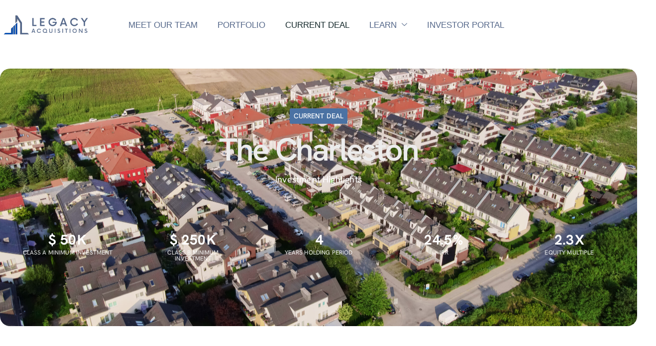

--- FILE ---
content_type: text/html; charset=UTF-8
request_url: https://legacyacquisitions.com/current-deal/
body_size: 35250
content:
<!doctype html>
<html lang="en-US">
<head>
	<meta charset="UTF-8">
	<meta name="viewport" content="width=device-width, initial-scale=1">
	<link rel="profile" href="https://gmpg.org/xfn/11">
	<meta name='robots' content='index, follow, max-image-preview:large, max-snippet:-1, max-video-preview:-1' />

	<!-- This site is optimized with the Yoast SEO plugin v26.8 - https://yoast.com/product/yoast-seo-wordpress/ -->
	<title>Current Deal - Legacy Acquisitions</title>
	<link rel="canonical" href="https://legacyacquisitions.com/current-deal/" />
	<meta property="og:locale" content="en_US" />
	<meta property="og:type" content="article" />
	<meta property="og:title" content="Current Deal - Legacy Acquisitions" />
	<meta property="og:description" content="current deal The Charleston Investment Highlights $ 0 K Class A Minimum Investment $ 0 K Class B Minimum Investment 0 Years Holding Period 0 % IRR 0 X Equity Multiple 160 units foley, alabama Investment Highlights Raised $2,500,000 75% Total Budget and Capital Sources $33M+ IRA &amp; Retirement Funds Accepted The Charleston How do [&hellip;]" />
	<meta property="og:url" content="https://legacyacquisitions.com/current-deal/" />
	<meta property="og:site_name" content="Legacy Acquisitions" />
	<meta property="article:modified_time" content="2026-01-27T15:33:34+00:00" />
	<meta property="og:image" content="https://legacyacquisitions.com/wp-content/uploads/2023/09/Under-Contruction.jpg" />
	<meta property="og:image:width" content="1080" />
	<meta property="og:image:height" content="1080" />
	<meta property="og:image:type" content="image/jpeg" />
	<meta name="twitter:card" content="summary_large_image" />
	<meta name="twitter:label1" content="Est. reading time" />
	<meta name="twitter:data1" content="3 minutes" />
	<script type="application/ld+json" class="yoast-schema-graph">{"@context":"https://schema.org","@graph":[{"@type":"WebPage","@id":"https://legacyacquisitions.com/current-deal/","url":"https://legacyacquisitions.com/current-deal/","name":"Current Deal - Legacy Acquisitions","isPartOf":{"@id":"https://legacyacquisitions.com/#website"},"primaryImageOfPage":{"@id":"https://legacyacquisitions.com/current-deal/#primaryimage"},"image":{"@id":"https://legacyacquisitions.com/current-deal/#primaryimage"},"thumbnailUrl":"https://legacyacquisitions.com/wp-content/uploads/2023/09/Under-Contruction.jpg","datePublished":"2023-09-28T11:51:42+00:00","dateModified":"2026-01-27T15:33:34+00:00","breadcrumb":{"@id":"https://legacyacquisitions.com/current-deal/#breadcrumb"},"inLanguage":"en-US","potentialAction":[{"@type":"ReadAction","target":["https://legacyacquisitions.com/current-deal/"]}]},{"@type":"ImageObject","inLanguage":"en-US","@id":"https://legacyacquisitions.com/current-deal/#primaryimage","url":"https://legacyacquisitions.com/wp-content/uploads/2023/09/Under-Contruction.jpg","contentUrl":"https://legacyacquisitions.com/wp-content/uploads/2023/09/Under-Contruction.jpg","width":1080,"height":1080},{"@type":"BreadcrumbList","@id":"https://legacyacquisitions.com/current-deal/#breadcrumb","itemListElement":[{"@type":"ListItem","position":1,"name":"Home","item":"https://legacyacquisitions.com/"},{"@type":"ListItem","position":2,"name":"Current Deal"}]},{"@type":"WebSite","@id":"https://legacyacquisitions.com/#website","url":"https://legacyacquisitions.com/","name":"Legacy Acquisitions","description":"","potentialAction":[{"@type":"SearchAction","target":{"@type":"EntryPoint","urlTemplate":"https://legacyacquisitions.com/?s={search_term_string}"},"query-input":{"@type":"PropertyValueSpecification","valueRequired":true,"valueName":"search_term_string"}}],"inLanguage":"en-US"}]}</script>
	<!-- / Yoast SEO plugin. -->


<link rel="alternate" type="application/rss+xml" title="Legacy Acquisitions &raquo; Feed" href="https://legacyacquisitions.com/feed/" />
<link rel="alternate" type="application/rss+xml" title="Legacy Acquisitions &raquo; Comments Feed" href="https://legacyacquisitions.com/comments/feed/" />
<link rel="alternate" title="oEmbed (JSON)" type="application/json+oembed" href="https://legacyacquisitions.com/wp-json/oembed/1.0/embed?url=https%3A%2F%2Flegacyacquisitions.com%2Fcurrent-deal%2F" />
<link rel="alternate" title="oEmbed (XML)" type="text/xml+oembed" href="https://legacyacquisitions.com/wp-json/oembed/1.0/embed?url=https%3A%2F%2Flegacyacquisitions.com%2Fcurrent-deal%2F&#038;format=xml" />
<style id='wp-img-auto-sizes-contain-inline-css'>
img:is([sizes=auto i],[sizes^="auto," i]){contain-intrinsic-size:3000px 1500px}
/*# sourceURL=wp-img-auto-sizes-contain-inline-css */
</style>
<link rel='stylesheet' id='jkit-elements-main-css' href='https://legacyacquisitions.com/wp-content/plugins/jeg-elementor-kit/assets/css/elements/main.css?ver=3.0.2' media='all' />
<link rel='stylesheet' id='embedpress-css-css' href='https://legacyacquisitions.com/wp-content/plugins/embedpress/assets/css/embedpress.css?ver=1769621090' media='all' />
<link rel='stylesheet' id='embedpress-blocks-style-css' href='https://legacyacquisitions.com/wp-content/plugins/embedpress/assets/css/blocks.build.css?ver=1769621090' media='all' />
<link rel='stylesheet' id='embedpress-lazy-load-css-css' href='https://legacyacquisitions.com/wp-content/plugins/embedpress/assets/css/lazy-load.css?ver=1769621090' media='all' />
<style id='wp-emoji-styles-inline-css'>

	img.wp-smiley, img.emoji {
		display: inline !important;
		border: none !important;
		box-shadow: none !important;
		height: 1em !important;
		width: 1em !important;
		margin: 0 0.07em !important;
		vertical-align: -0.1em !important;
		background: none !important;
		padding: 0 !important;
	}
/*# sourceURL=wp-emoji-styles-inline-css */
</style>
<link rel='stylesheet' id='activecampaign-form-block-css' href='https://legacyacquisitions.com/wp-content/plugins/activecampaign-subscription-forms/activecampaign-form-block/build/style-index.css?ver=1763142228' media='all' />
<style id='global-styles-inline-css'>
:root{--wp--preset--aspect-ratio--square: 1;--wp--preset--aspect-ratio--4-3: 4/3;--wp--preset--aspect-ratio--3-4: 3/4;--wp--preset--aspect-ratio--3-2: 3/2;--wp--preset--aspect-ratio--2-3: 2/3;--wp--preset--aspect-ratio--16-9: 16/9;--wp--preset--aspect-ratio--9-16: 9/16;--wp--preset--color--black: #000000;--wp--preset--color--cyan-bluish-gray: #abb8c3;--wp--preset--color--white: #ffffff;--wp--preset--color--pale-pink: #f78da7;--wp--preset--color--vivid-red: #cf2e2e;--wp--preset--color--luminous-vivid-orange: #ff6900;--wp--preset--color--luminous-vivid-amber: #fcb900;--wp--preset--color--light-green-cyan: #7bdcb5;--wp--preset--color--vivid-green-cyan: #00d084;--wp--preset--color--pale-cyan-blue: #8ed1fc;--wp--preset--color--vivid-cyan-blue: #0693e3;--wp--preset--color--vivid-purple: #9b51e0;--wp--preset--gradient--vivid-cyan-blue-to-vivid-purple: linear-gradient(135deg,rgb(6,147,227) 0%,rgb(155,81,224) 100%);--wp--preset--gradient--light-green-cyan-to-vivid-green-cyan: linear-gradient(135deg,rgb(122,220,180) 0%,rgb(0,208,130) 100%);--wp--preset--gradient--luminous-vivid-amber-to-luminous-vivid-orange: linear-gradient(135deg,rgb(252,185,0) 0%,rgb(255,105,0) 100%);--wp--preset--gradient--luminous-vivid-orange-to-vivid-red: linear-gradient(135deg,rgb(255,105,0) 0%,rgb(207,46,46) 100%);--wp--preset--gradient--very-light-gray-to-cyan-bluish-gray: linear-gradient(135deg,rgb(238,238,238) 0%,rgb(169,184,195) 100%);--wp--preset--gradient--cool-to-warm-spectrum: linear-gradient(135deg,rgb(74,234,220) 0%,rgb(151,120,209) 20%,rgb(207,42,186) 40%,rgb(238,44,130) 60%,rgb(251,105,98) 80%,rgb(254,248,76) 100%);--wp--preset--gradient--blush-light-purple: linear-gradient(135deg,rgb(255,206,236) 0%,rgb(152,150,240) 100%);--wp--preset--gradient--blush-bordeaux: linear-gradient(135deg,rgb(254,205,165) 0%,rgb(254,45,45) 50%,rgb(107,0,62) 100%);--wp--preset--gradient--luminous-dusk: linear-gradient(135deg,rgb(255,203,112) 0%,rgb(199,81,192) 50%,rgb(65,88,208) 100%);--wp--preset--gradient--pale-ocean: linear-gradient(135deg,rgb(255,245,203) 0%,rgb(182,227,212) 50%,rgb(51,167,181) 100%);--wp--preset--gradient--electric-grass: linear-gradient(135deg,rgb(202,248,128) 0%,rgb(113,206,126) 100%);--wp--preset--gradient--midnight: linear-gradient(135deg,rgb(2,3,129) 0%,rgb(40,116,252) 100%);--wp--preset--font-size--small: 13px;--wp--preset--font-size--medium: 20px;--wp--preset--font-size--large: 36px;--wp--preset--font-size--x-large: 42px;--wp--preset--spacing--20: 0.44rem;--wp--preset--spacing--30: 0.67rem;--wp--preset--spacing--40: 1rem;--wp--preset--spacing--50: 1.5rem;--wp--preset--spacing--60: 2.25rem;--wp--preset--spacing--70: 3.38rem;--wp--preset--spacing--80: 5.06rem;--wp--preset--shadow--natural: 6px 6px 9px rgba(0, 0, 0, 0.2);--wp--preset--shadow--deep: 12px 12px 50px rgba(0, 0, 0, 0.4);--wp--preset--shadow--sharp: 6px 6px 0px rgba(0, 0, 0, 0.2);--wp--preset--shadow--outlined: 6px 6px 0px -3px rgb(255, 255, 255), 6px 6px rgb(0, 0, 0);--wp--preset--shadow--crisp: 6px 6px 0px rgb(0, 0, 0);}:root { --wp--style--global--content-size: 800px;--wp--style--global--wide-size: 1200px; }:where(body) { margin: 0; }.wp-site-blocks > .alignleft { float: left; margin-right: 2em; }.wp-site-blocks > .alignright { float: right; margin-left: 2em; }.wp-site-blocks > .aligncenter { justify-content: center; margin-left: auto; margin-right: auto; }:where(.wp-site-blocks) > * { margin-block-start: 24px; margin-block-end: 0; }:where(.wp-site-blocks) > :first-child { margin-block-start: 0; }:where(.wp-site-blocks) > :last-child { margin-block-end: 0; }:root { --wp--style--block-gap: 24px; }:root :where(.is-layout-flow) > :first-child{margin-block-start: 0;}:root :where(.is-layout-flow) > :last-child{margin-block-end: 0;}:root :where(.is-layout-flow) > *{margin-block-start: 24px;margin-block-end: 0;}:root :where(.is-layout-constrained) > :first-child{margin-block-start: 0;}:root :where(.is-layout-constrained) > :last-child{margin-block-end: 0;}:root :where(.is-layout-constrained) > *{margin-block-start: 24px;margin-block-end: 0;}:root :where(.is-layout-flex){gap: 24px;}:root :where(.is-layout-grid){gap: 24px;}.is-layout-flow > .alignleft{float: left;margin-inline-start: 0;margin-inline-end: 2em;}.is-layout-flow > .alignright{float: right;margin-inline-start: 2em;margin-inline-end: 0;}.is-layout-flow > .aligncenter{margin-left: auto !important;margin-right: auto !important;}.is-layout-constrained > .alignleft{float: left;margin-inline-start: 0;margin-inline-end: 2em;}.is-layout-constrained > .alignright{float: right;margin-inline-start: 2em;margin-inline-end: 0;}.is-layout-constrained > .aligncenter{margin-left: auto !important;margin-right: auto !important;}.is-layout-constrained > :where(:not(.alignleft):not(.alignright):not(.alignfull)){max-width: var(--wp--style--global--content-size);margin-left: auto !important;margin-right: auto !important;}.is-layout-constrained > .alignwide{max-width: var(--wp--style--global--wide-size);}body .is-layout-flex{display: flex;}.is-layout-flex{flex-wrap: wrap;align-items: center;}.is-layout-flex > :is(*, div){margin: 0;}body .is-layout-grid{display: grid;}.is-layout-grid > :is(*, div){margin: 0;}body{padding-top: 0px;padding-right: 0px;padding-bottom: 0px;padding-left: 0px;}a:where(:not(.wp-element-button)){text-decoration: underline;}:root :where(.wp-element-button, .wp-block-button__link){background-color: #32373c;border-width: 0;color: #fff;font-family: inherit;font-size: inherit;font-style: inherit;font-weight: inherit;letter-spacing: inherit;line-height: inherit;padding-top: calc(0.667em + 2px);padding-right: calc(1.333em + 2px);padding-bottom: calc(0.667em + 2px);padding-left: calc(1.333em + 2px);text-decoration: none;text-transform: inherit;}.has-black-color{color: var(--wp--preset--color--black) !important;}.has-cyan-bluish-gray-color{color: var(--wp--preset--color--cyan-bluish-gray) !important;}.has-white-color{color: var(--wp--preset--color--white) !important;}.has-pale-pink-color{color: var(--wp--preset--color--pale-pink) !important;}.has-vivid-red-color{color: var(--wp--preset--color--vivid-red) !important;}.has-luminous-vivid-orange-color{color: var(--wp--preset--color--luminous-vivid-orange) !important;}.has-luminous-vivid-amber-color{color: var(--wp--preset--color--luminous-vivid-amber) !important;}.has-light-green-cyan-color{color: var(--wp--preset--color--light-green-cyan) !important;}.has-vivid-green-cyan-color{color: var(--wp--preset--color--vivid-green-cyan) !important;}.has-pale-cyan-blue-color{color: var(--wp--preset--color--pale-cyan-blue) !important;}.has-vivid-cyan-blue-color{color: var(--wp--preset--color--vivid-cyan-blue) !important;}.has-vivid-purple-color{color: var(--wp--preset--color--vivid-purple) !important;}.has-black-background-color{background-color: var(--wp--preset--color--black) !important;}.has-cyan-bluish-gray-background-color{background-color: var(--wp--preset--color--cyan-bluish-gray) !important;}.has-white-background-color{background-color: var(--wp--preset--color--white) !important;}.has-pale-pink-background-color{background-color: var(--wp--preset--color--pale-pink) !important;}.has-vivid-red-background-color{background-color: var(--wp--preset--color--vivid-red) !important;}.has-luminous-vivid-orange-background-color{background-color: var(--wp--preset--color--luminous-vivid-orange) !important;}.has-luminous-vivid-amber-background-color{background-color: var(--wp--preset--color--luminous-vivid-amber) !important;}.has-light-green-cyan-background-color{background-color: var(--wp--preset--color--light-green-cyan) !important;}.has-vivid-green-cyan-background-color{background-color: var(--wp--preset--color--vivid-green-cyan) !important;}.has-pale-cyan-blue-background-color{background-color: var(--wp--preset--color--pale-cyan-blue) !important;}.has-vivid-cyan-blue-background-color{background-color: var(--wp--preset--color--vivid-cyan-blue) !important;}.has-vivid-purple-background-color{background-color: var(--wp--preset--color--vivid-purple) !important;}.has-black-border-color{border-color: var(--wp--preset--color--black) !important;}.has-cyan-bluish-gray-border-color{border-color: var(--wp--preset--color--cyan-bluish-gray) !important;}.has-white-border-color{border-color: var(--wp--preset--color--white) !important;}.has-pale-pink-border-color{border-color: var(--wp--preset--color--pale-pink) !important;}.has-vivid-red-border-color{border-color: var(--wp--preset--color--vivid-red) !important;}.has-luminous-vivid-orange-border-color{border-color: var(--wp--preset--color--luminous-vivid-orange) !important;}.has-luminous-vivid-amber-border-color{border-color: var(--wp--preset--color--luminous-vivid-amber) !important;}.has-light-green-cyan-border-color{border-color: var(--wp--preset--color--light-green-cyan) !important;}.has-vivid-green-cyan-border-color{border-color: var(--wp--preset--color--vivid-green-cyan) !important;}.has-pale-cyan-blue-border-color{border-color: var(--wp--preset--color--pale-cyan-blue) !important;}.has-vivid-cyan-blue-border-color{border-color: var(--wp--preset--color--vivid-cyan-blue) !important;}.has-vivid-purple-border-color{border-color: var(--wp--preset--color--vivid-purple) !important;}.has-vivid-cyan-blue-to-vivid-purple-gradient-background{background: var(--wp--preset--gradient--vivid-cyan-blue-to-vivid-purple) !important;}.has-light-green-cyan-to-vivid-green-cyan-gradient-background{background: var(--wp--preset--gradient--light-green-cyan-to-vivid-green-cyan) !important;}.has-luminous-vivid-amber-to-luminous-vivid-orange-gradient-background{background: var(--wp--preset--gradient--luminous-vivid-amber-to-luminous-vivid-orange) !important;}.has-luminous-vivid-orange-to-vivid-red-gradient-background{background: var(--wp--preset--gradient--luminous-vivid-orange-to-vivid-red) !important;}.has-very-light-gray-to-cyan-bluish-gray-gradient-background{background: var(--wp--preset--gradient--very-light-gray-to-cyan-bluish-gray) !important;}.has-cool-to-warm-spectrum-gradient-background{background: var(--wp--preset--gradient--cool-to-warm-spectrum) !important;}.has-blush-light-purple-gradient-background{background: var(--wp--preset--gradient--blush-light-purple) !important;}.has-blush-bordeaux-gradient-background{background: var(--wp--preset--gradient--blush-bordeaux) !important;}.has-luminous-dusk-gradient-background{background: var(--wp--preset--gradient--luminous-dusk) !important;}.has-pale-ocean-gradient-background{background: var(--wp--preset--gradient--pale-ocean) !important;}.has-electric-grass-gradient-background{background: var(--wp--preset--gradient--electric-grass) !important;}.has-midnight-gradient-background{background: var(--wp--preset--gradient--midnight) !important;}.has-small-font-size{font-size: var(--wp--preset--font-size--small) !important;}.has-medium-font-size{font-size: var(--wp--preset--font-size--medium) !important;}.has-large-font-size{font-size: var(--wp--preset--font-size--large) !important;}.has-x-large-font-size{font-size: var(--wp--preset--font-size--x-large) !important;}
:root :where(.wp-block-pullquote){font-size: 1.5em;line-height: 1.6;}
/*# sourceURL=global-styles-inline-css */
</style>
<link rel='stylesheet' id='elementor-frontend-css' href='https://legacyacquisitions.com/wp-content/uploads/elementor/css/custom-frontend.min.css?ver=1769893561' media='all' />
<style id='elementor-frontend-inline-css'>
.elementor-kit-2473{--e-global-color-primary:#14282A;--e-global-color-secondary:#CCE0E9;--e-global-color-text:#0B0B0B;--e-global-color-accent:#E8F3F7;--e-global-color-e777cd9:#FFFFFF;--e-global-color-e632858:#FFFFFF00;--e-global-color-e9c5ff0:#EAE8E8;--e-global-color-d59e8a8:#F7ECE8;--e-global-color-9947692:#FFFFFFD1;--e-global-color-7e293d1:#22283170;--e-global-color-8a30463:#03243D;--e-global-color-9451244:#0A426F;--e-global-color-b276f15:#09151D;--e-global-color-b228132:#546675;--e-global-color-ea3b75d:#000000;--e-global-color-db335f2:#C79763;--e-global-typography-primary-font-family:"Hanken Grotesk";--e-global-typography-primary-font-size:120px;--e-global-typography-primary-font-weight:600;--e-global-typography-primary-line-height:1em;--e-global-typography-primary-letter-spacing:-0.05em;--e-global-typography-secondary-font-family:"Hanken Grotesk";--e-global-typography-secondary-font-size:28px;--e-global-typography-secondary-font-weight:400;--e-global-typography-secondary-line-height:1.5em;--e-global-typography-secondary-letter-spacing:0em;--e-global-typography-text-font-family:"Hanken Grotesk";--e-global-typography-text-font-size:18px;--e-global-typography-text-font-weight:400;--e-global-typography-text-line-height:1.65em;--e-global-typography-text-letter-spacing:0.01em;--e-global-typography-accent-font-family:"Hanken Grotesk";--e-global-typography-accent-font-size:14px;--e-global-typography-accent-font-weight:500;--e-global-typography-accent-text-transform:uppercase;--e-global-typography-accent-line-height:1.5em;--e-global-typography-accent-letter-spacing:0.15px;--e-global-typography-87350ce-font-family:"Hanken Grotesk";--e-global-typography-87350ce-font-size:18px;--e-global-typography-87350ce-font-weight:600;--e-global-typography-87350ce-text-transform:uppercase;--e-global-typography-87350ce-line-height:1em;--e-global-typography-87350ce-letter-spacing:0em;--e-global-typography-784143b-font-family:"Hanken Grotesk";--e-global-typography-784143b-font-size:18px;--e-global-typography-784143b-font-weight:500;--e-global-typography-784143b-text-transform:uppercase;--e-global-typography-784143b-letter-spacing:0em;--e-global-typography-8352cd5-font-family:"Hanken Grotesk";--e-global-typography-8352cd5-font-size:84px;--e-global-typography-8352cd5-font-weight:600;--e-global-typography-8352cd5-line-height:1em;--e-global-typography-8352cd5-letter-spacing:-0.05em;--e-global-typography-4353ebc-font-family:"Hanken Grotesk";--e-global-typography-4353ebc-font-size:64px;--e-global-typography-4353ebc-font-weight:600;--e-global-typography-4353ebc-line-height:1em;--e-global-typography-4353ebc-letter-spacing:-0.05em;--e-global-typography-d4f69a8-font-family:"Hanken Grotesk";--e-global-typography-d4f69a8-font-size:48px;--e-global-typography-d4f69a8-font-weight:600;--e-global-typography-d4f69a8-line-height:1.1em;--e-global-typography-d4f69a8-letter-spacing:-0.03em;--e-global-typography-326df42-font-family:"Hanken Grotesk";--e-global-typography-326df42-font-size:38px;--e-global-typography-326df42-font-weight:600;--e-global-typography-326df42-line-height:1.2em;--e-global-typography-326df42-letter-spacing:-0.03em;--e-global-typography-49ea2e1-font-family:"Hanken Grotesk";--e-global-typography-49ea2e1-font-size:28px;--e-global-typography-49ea2e1-font-weight:600;--e-global-typography-49ea2e1-line-height:1.3em;--e-global-typography-49ea2e1-letter-spacing:-0.025em;--e-global-typography-6524214-font-family:"Hanken Grotesk";--e-global-typography-6524214-font-size:18px;--e-global-typography-6524214-font-weight:600;--e-global-typography-6524214-text-transform:uppercase;--e-global-typography-6524214-line-height:1.5em;--e-global-typography-6524214-letter-spacing:0.15px;--e-global-typography-aa06a68-font-family:"Hanken Grotesk";--e-global-typography-aa06a68-font-size:18px;--e-global-typography-aa06a68-font-weight:400;--e-global-typography-aa06a68-line-height:1.65em;--e-global-typography-aa06a68-letter-spacing:0.01em;--e-global-typography-e0bc6c2-font-family:"Hanken Grotesk";--e-global-typography-e0bc6c2-font-size:12px;--e-global-typography-e0bc6c2-font-weight:500;--e-global-typography-e0bc6c2-text-transform:uppercase;--e-global-typography-e0bc6c2-letter-spacing:0.15px;--e-global-typography-97d349a-font-family:"Hanken Grotesk";--e-global-typography-97d349a-font-size:16px;--e-global-typography-97d349a-font-weight:400;--e-global-typography-97d349a-line-height:1.65em;--e-global-typography-97d349a-letter-spacing:0.01em;--e-global-typography-8b40c07-font-family:"Hanken Grotesk";--e-global-typography-8b40c07-font-size:28px;--e-global-typography-8b40c07-font-weight:400;--e-global-typography-8b40c07-font-style:italic;--e-global-typography-8b40c07-line-height:1.5em;--e-global-typography-8b40c07-letter-spacing:0em;color:var( --e-global-color-primary );font-family:var( --e-global-typography-text-font-family ), Sans-serif;font-size:var( --e-global-typography-text-font-size );font-weight:var( --e-global-typography-text-font-weight );line-height:var( --e-global-typography-text-line-height );letter-spacing:var( --e-global-typography-text-letter-spacing );background-color:var( --e-global-color-e777cd9 );}.elementor-kit-2473 p{margin-block-end:18px;}.elementor-kit-2473 a{color:var( --e-global-color-primary );}.elementor-kit-2473 a:hover{color:var( --e-global-color-text );}.elementor-kit-2473 h1{color:var( --e-global-color-text );font-family:var( --e-global-typography-8352cd5-font-family ), Sans-serif;font-size:var( --e-global-typography-8352cd5-font-size );font-weight:var( --e-global-typography-8352cd5-font-weight );line-height:var( --e-global-typography-8352cd5-line-height );letter-spacing:var( --e-global-typography-8352cd5-letter-spacing );word-spacing:var( --e-global-typography-8352cd5-word-spacing );}.elementor-kit-2473 h2{color:var( --e-global-color-text );font-family:var( --e-global-typography-4353ebc-font-family ), Sans-serif;font-size:var( --e-global-typography-4353ebc-font-size );font-weight:var( --e-global-typography-4353ebc-font-weight );line-height:var( --e-global-typography-4353ebc-line-height );letter-spacing:var( --e-global-typography-4353ebc-letter-spacing );word-spacing:var( --e-global-typography-4353ebc-word-spacing );}.elementor-kit-2473 h3{color:var( --e-global-color-text );font-family:var( --e-global-typography-d4f69a8-font-family ), Sans-serif;font-size:var( --e-global-typography-d4f69a8-font-size );font-weight:var( --e-global-typography-d4f69a8-font-weight );line-height:var( --e-global-typography-d4f69a8-line-height );letter-spacing:var( --e-global-typography-d4f69a8-letter-spacing );word-spacing:var( --e-global-typography-d4f69a8-word-spacing );}.elementor-kit-2473 h4{color:var( --e-global-color-text );font-family:var( --e-global-typography-326df42-font-family ), Sans-serif;font-size:var( --e-global-typography-326df42-font-size );font-weight:var( --e-global-typography-326df42-font-weight );line-height:var( --e-global-typography-326df42-line-height );letter-spacing:var( --e-global-typography-326df42-letter-spacing );word-spacing:var( --e-global-typography-326df42-word-spacing );}.elementor-kit-2473 h5{color:var( --e-global-color-text );font-family:var( --e-global-typography-49ea2e1-font-family ), Sans-serif;font-size:var( --e-global-typography-49ea2e1-font-size );font-weight:var( --e-global-typography-49ea2e1-font-weight );line-height:var( --e-global-typography-49ea2e1-line-height );letter-spacing:var( --e-global-typography-49ea2e1-letter-spacing );word-spacing:var( --e-global-typography-49ea2e1-word-spacing );}.elementor-kit-2473 h6{color:var( --e-global-color-primary );font-family:var( --e-global-typography-6524214-font-family ), Sans-serif;font-size:var( --e-global-typography-6524214-font-size );font-weight:var( --e-global-typography-6524214-font-weight );text-transform:var( --e-global-typography-6524214-text-transform );line-height:var( --e-global-typography-6524214-line-height );letter-spacing:var( --e-global-typography-6524214-letter-spacing );word-spacing:var( --e-global-typography-6524214-word-spacing );}.elementor-kit-2473 button,.elementor-kit-2473 input[type="button"],.elementor-kit-2473 input[type="submit"],.elementor-kit-2473 .elementor-button{font-family:var( --e-global-typography-87350ce-font-family ), Sans-serif;font-size:var( --e-global-typography-87350ce-font-size );font-weight:var( --e-global-typography-87350ce-font-weight );text-transform:var( --e-global-typography-87350ce-text-transform );line-height:var( --e-global-typography-87350ce-line-height );letter-spacing:var( --e-global-typography-87350ce-letter-spacing );word-spacing:var( --e-global-typography-87350ce-word-spacing );color:var( --e-global-color-e777cd9 );background-color:var( --e-global-color-primary );border-radius:32px 32px 32px 32px;padding:20px 40px 20px 40px;}.elementor-kit-2473 button:hover,.elementor-kit-2473 button:focus,.elementor-kit-2473 input[type="button"]:hover,.elementor-kit-2473 input[type="button"]:focus,.elementor-kit-2473 input[type="submit"]:hover,.elementor-kit-2473 input[type="submit"]:focus,.elementor-kit-2473 .elementor-button:hover,.elementor-kit-2473 .elementor-button:focus{color:var( --e-global-color-accent );background-color:var( --e-global-color-text );}.elementor-kit-2473 img{border-radius:20px 20px 20px 20px;opacity:1;}.elementor-kit-2473 img:hover{opacity:1;}.elementor-kit-2473 label{color:var( --e-global-color-text );font-family:var( --e-global-typography-accent-font-family ), Sans-serif;font-size:var( --e-global-typography-accent-font-size );font-weight:var( --e-global-typography-accent-font-weight );text-transform:var( --e-global-typography-accent-text-transform );line-height:var( --e-global-typography-accent-line-height );letter-spacing:var( --e-global-typography-accent-letter-spacing );}.elementor-kit-2473 input:not([type="button"]):not([type="submit"]),.elementor-kit-2473 textarea,.elementor-kit-2473 .elementor-field-textual{font-family:var( --e-global-typography-text-font-family ), Sans-serif;font-size:var( --e-global-typography-text-font-size );font-weight:var( --e-global-typography-text-font-weight );line-height:var( --e-global-typography-text-line-height );letter-spacing:var( --e-global-typography-text-letter-spacing );color:var( --e-global-color-text );background-color:var( --e-global-color-e777cd9 );border-style:solid;border-width:1px 1px 1px 1px;border-color:var( --e-global-color-d59e8a8 );border-radius:0px 0px 0px 0px;}.elementor-section.elementor-section-boxed > .elementor-container{max-width:1280px;}.e-con{--container-max-width:1280px;}.elementor-widget:not(:last-child){margin-block-end:20px;}.elementor-element{--widgets-spacing:20px 20px;--widgets-spacing-row:20px;--widgets-spacing-column:20px;}{}h1.entry-title{display:var(--page-title-display);}.elementor-kit-2473 e-page-transition{background-color:#FFBC7D;}.site-header .site-branding{flex-direction:column;align-items:stretch;}.site-header{padding-inline-end:0px;padding-inline-start:0px;}.site-footer .site-branding{flex-direction:column;align-items:stretch;}@media(min-width:1600px){.elementor-kit-2473{font-size:var( --e-global-typography-text-font-size );line-height:var( --e-global-typography-text-line-height );letter-spacing:var( --e-global-typography-text-letter-spacing );}.elementor-kit-2473 h1{font-size:var( --e-global-typography-8352cd5-font-size );line-height:var( --e-global-typography-8352cd5-line-height );letter-spacing:var( --e-global-typography-8352cd5-letter-spacing );word-spacing:var( --e-global-typography-8352cd5-word-spacing );}.elementor-kit-2473 h2{font-size:var( --e-global-typography-4353ebc-font-size );line-height:var( --e-global-typography-4353ebc-line-height );letter-spacing:var( --e-global-typography-4353ebc-letter-spacing );word-spacing:var( --e-global-typography-4353ebc-word-spacing );}.elementor-kit-2473 h3{font-size:var( --e-global-typography-d4f69a8-font-size );line-height:var( --e-global-typography-d4f69a8-line-height );letter-spacing:var( --e-global-typography-d4f69a8-letter-spacing );word-spacing:var( --e-global-typography-d4f69a8-word-spacing );}.elementor-kit-2473 h4{font-size:var( --e-global-typography-326df42-font-size );line-height:var( --e-global-typography-326df42-line-height );letter-spacing:var( --e-global-typography-326df42-letter-spacing );word-spacing:var( --e-global-typography-326df42-word-spacing );}.elementor-kit-2473 h5{font-size:var( --e-global-typography-49ea2e1-font-size );line-height:var( --e-global-typography-49ea2e1-line-height );letter-spacing:var( --e-global-typography-49ea2e1-letter-spacing );word-spacing:var( --e-global-typography-49ea2e1-word-spacing );}.elementor-kit-2473 h6{font-size:var( --e-global-typography-6524214-font-size );line-height:var( --e-global-typography-6524214-line-height );letter-spacing:var( --e-global-typography-6524214-letter-spacing );word-spacing:var( --e-global-typography-6524214-word-spacing );}.elementor-kit-2473 button,.elementor-kit-2473 input[type="button"],.elementor-kit-2473 input[type="submit"],.elementor-kit-2473 .elementor-button{font-size:var( --e-global-typography-87350ce-font-size );line-height:var( --e-global-typography-87350ce-line-height );letter-spacing:var( --e-global-typography-87350ce-letter-spacing );word-spacing:var( --e-global-typography-87350ce-word-spacing );}.elementor-kit-2473 label{font-size:var( --e-global-typography-accent-font-size );line-height:var( --e-global-typography-accent-line-height );letter-spacing:var( --e-global-typography-accent-letter-spacing );}.elementor-kit-2473 input:not([type="button"]):not([type="submit"]),.elementor-kit-2473 textarea,.elementor-kit-2473 .elementor-field-textual{font-size:var( --e-global-typography-text-font-size );line-height:var( --e-global-typography-text-line-height );letter-spacing:var( --e-global-typography-text-letter-spacing );}}@media(max-width:1024px){.elementor-kit-2473{--e-global-typography-primary-font-size:80px;--e-global-typography-secondary-font-size:20px;--e-global-typography-text-font-size:17px;--e-global-typography-8352cd5-font-size:60px;--e-global-typography-4353ebc-font-size:45px;--e-global-typography-d4f69a8-font-size:35px;--e-global-typography-326df42-font-size:28px;--e-global-typography-49ea2e1-font-size:24px;--e-global-typography-6524214-font-size:16px;--e-global-typography-aa06a68-font-size:17px;--e-global-typography-97d349a-font-size:17px;--e-global-typography-8b40c07-font-size:21px;font-size:var( --e-global-typography-text-font-size );line-height:var( --e-global-typography-text-line-height );letter-spacing:var( --e-global-typography-text-letter-spacing );}.elementor-kit-2473 h1{font-size:var( --e-global-typography-8352cd5-font-size );line-height:var( --e-global-typography-8352cd5-line-height );letter-spacing:var( --e-global-typography-8352cd5-letter-spacing );word-spacing:var( --e-global-typography-8352cd5-word-spacing );}.elementor-kit-2473 h2{font-size:var( --e-global-typography-4353ebc-font-size );line-height:var( --e-global-typography-4353ebc-line-height );letter-spacing:var( --e-global-typography-4353ebc-letter-spacing );word-spacing:var( --e-global-typography-4353ebc-word-spacing );}.elementor-kit-2473 h3{font-size:var( --e-global-typography-d4f69a8-font-size );line-height:var( --e-global-typography-d4f69a8-line-height );letter-spacing:var( --e-global-typography-d4f69a8-letter-spacing );word-spacing:var( --e-global-typography-d4f69a8-word-spacing );}.elementor-kit-2473 h4{font-size:var( --e-global-typography-326df42-font-size );line-height:var( --e-global-typography-326df42-line-height );letter-spacing:var( --e-global-typography-326df42-letter-spacing );word-spacing:var( --e-global-typography-326df42-word-spacing );}.elementor-kit-2473 h5{font-size:var( --e-global-typography-49ea2e1-font-size );line-height:var( --e-global-typography-49ea2e1-line-height );letter-spacing:var( --e-global-typography-49ea2e1-letter-spacing );word-spacing:var( --e-global-typography-49ea2e1-word-spacing );}.elementor-kit-2473 h6{font-size:var( --e-global-typography-6524214-font-size );line-height:var( --e-global-typography-6524214-line-height );letter-spacing:var( --e-global-typography-6524214-letter-spacing );word-spacing:var( --e-global-typography-6524214-word-spacing );}.elementor-kit-2473 button,.elementor-kit-2473 input[type="button"],.elementor-kit-2473 input[type="submit"],.elementor-kit-2473 .elementor-button{font-size:var( --e-global-typography-87350ce-font-size );line-height:var( --e-global-typography-87350ce-line-height );letter-spacing:var( --e-global-typography-87350ce-letter-spacing );word-spacing:var( --e-global-typography-87350ce-word-spacing );padding:16px 32px 16px 32px;}.elementor-kit-2473 label{font-size:var( --e-global-typography-accent-font-size );line-height:var( --e-global-typography-accent-line-height );letter-spacing:var( --e-global-typography-accent-letter-spacing );}.elementor-kit-2473 input:not([type="button"]):not([type="submit"]),.elementor-kit-2473 textarea,.elementor-kit-2473 .elementor-field-textual{font-size:var( --e-global-typography-text-font-size );line-height:var( --e-global-typography-text-line-height );letter-spacing:var( --e-global-typography-text-letter-spacing );}.elementor-section.elementor-section-boxed > .elementor-container{max-width:1024px;}.e-con{--container-max-width:1024px;}}@media(max-width:767px){.elementor-kit-2473{--e-global-typography-primary-font-size:50px;--e-global-typography-secondary-font-size:19px;--e-global-typography-text-font-size:16px;--e-global-typography-8352cd5-font-size:50px;--e-global-typography-4353ebc-font-size:40px;--e-global-typography-d4f69a8-font-size:32px;--e-global-typography-326df42-font-size:26px;--e-global-typography-49ea2e1-font-size:22px;--e-global-typography-aa06a68-font-size:16px;--e-global-typography-97d349a-font-size:16px;--e-global-typography-8b40c07-font-size:19px;font-size:var( --e-global-typography-text-font-size );line-height:var( --e-global-typography-text-line-height );letter-spacing:var( --e-global-typography-text-letter-spacing );}.elementor-kit-2473 h1{font-size:var( --e-global-typography-8352cd5-font-size );line-height:var( --e-global-typography-8352cd5-line-height );letter-spacing:var( --e-global-typography-8352cd5-letter-spacing );word-spacing:var( --e-global-typography-8352cd5-word-spacing );}.elementor-kit-2473 h2{font-size:var( --e-global-typography-4353ebc-font-size );line-height:var( --e-global-typography-4353ebc-line-height );letter-spacing:var( --e-global-typography-4353ebc-letter-spacing );word-spacing:var( --e-global-typography-4353ebc-word-spacing );}.elementor-kit-2473 h3{font-size:var( --e-global-typography-d4f69a8-font-size );line-height:var( --e-global-typography-d4f69a8-line-height );letter-spacing:var( --e-global-typography-d4f69a8-letter-spacing );word-spacing:var( --e-global-typography-d4f69a8-word-spacing );}.elementor-kit-2473 h4{font-size:var( --e-global-typography-326df42-font-size );line-height:var( --e-global-typography-326df42-line-height );letter-spacing:var( --e-global-typography-326df42-letter-spacing );word-spacing:var( --e-global-typography-326df42-word-spacing );}.elementor-kit-2473 h5{font-size:var( --e-global-typography-49ea2e1-font-size );line-height:var( --e-global-typography-49ea2e1-line-height );letter-spacing:var( --e-global-typography-49ea2e1-letter-spacing );word-spacing:var( --e-global-typography-49ea2e1-word-spacing );}.elementor-kit-2473 h6{font-size:var( --e-global-typography-6524214-font-size );line-height:var( --e-global-typography-6524214-line-height );letter-spacing:var( --e-global-typography-6524214-letter-spacing );word-spacing:var( --e-global-typography-6524214-word-spacing );}.elementor-kit-2473 button,.elementor-kit-2473 input[type="button"],.elementor-kit-2473 input[type="submit"],.elementor-kit-2473 .elementor-button{font-size:var( --e-global-typography-87350ce-font-size );line-height:var( --e-global-typography-87350ce-line-height );letter-spacing:var( --e-global-typography-87350ce-letter-spacing );word-spacing:var( --e-global-typography-87350ce-word-spacing );}.elementor-kit-2473 label{font-size:var( --e-global-typography-accent-font-size );line-height:var( --e-global-typography-accent-line-height );letter-spacing:var( --e-global-typography-accent-letter-spacing );}.elementor-kit-2473 input:not([type="button"]):not([type="submit"]),.elementor-kit-2473 textarea,.elementor-kit-2473 .elementor-field-textual{font-size:var( --e-global-typography-text-font-size );line-height:var( --e-global-typography-text-line-height );letter-spacing:var( --e-global-typography-text-letter-spacing );}.elementor-section.elementor-section-boxed > .elementor-container{max-width:767px;}.e-con{--container-max-width:767px;}}
.elementor-208 .elementor-element.elementor-element-79ff0e34 > .elementor-container{max-width:1600px;}.elementor-208 .elementor-element.elementor-element-79ff0e34{transition:background 0.3s, border 0.3s, border-radius 0.3s, box-shadow 0.3s;margin-top:0px;margin-bottom:0px;padding:03vw 0vw 0vw 0vw;z-index:2;}.elementor-208 .elementor-element.elementor-element-79ff0e34 > .elementor-background-overlay{transition:background 0.3s, border-radius 0.3s, opacity 0.3s;}.elementor-208 .elementor-element.elementor-element-28a166e2:not(.elementor-motion-effects-element-type-background) > .elementor-widget-wrap, .elementor-208 .elementor-element.elementor-element-28a166e2 > .elementor-widget-wrap > .elementor-motion-effects-container > .elementor-motion-effects-layer{background-color:#142535;background-image:url("https://legacyacquisitions.com/wp-content/uploads/2023/09/aerial-view-of-residential-area-in-small-town-2022-12-16-12-44-19-utc-scaled.jpg");background-position:center center;background-repeat:no-repeat;background-size:cover;}.elementor-208 .elementor-element.elementor-element-28a166e2.elementor-column > .elementor-widget-wrap{justify-content:center;}.elementor-208 .elementor-element.elementor-element-28a166e2 > .elementor-element-populated >  .elementor-background-overlay{opacity:0.79;}.elementor-208 .elementor-element.elementor-element-28a166e2 > .elementor-element-populated, .elementor-208 .elementor-element.elementor-element-28a166e2 > .elementor-element-populated > .elementor-background-overlay, .elementor-208 .elementor-element.elementor-element-28a166e2 > .elementor-background-slideshow{border-radius:20px 20px 20px 20px;}.elementor-208 .elementor-element.elementor-element-28a166e2 > .elementor-element-populated{transition:background 0.3s, border 0.3s, border-radius 0.3s, box-shadow 0.3s;margin:0px 0px 0px 0px;--e-column-margin-right:0px;--e-column-margin-left:0px;padding:0px 0px 0px 0px;}.elementor-208 .elementor-element.elementor-element-28a166e2 > .elementor-element-populated > .elementor-background-overlay{transition:background 0.3s, border-radius 0.3s, opacity 0.3s;}.elementor-208 .elementor-element.elementor-element-28a166e2{z-index:2;}.elementor-208 .elementor-element.elementor-element-382438a0 > .elementor-background-overlay{background-color:transparent;background-image:linear-gradient(180deg, var( --e-global-color-secondary ) 0%, var( --e-global-color-primary ) 100%);opacity:0.94;}.elementor-208 .elementor-element.elementor-element-382438a0 > .elementor-container{max-width:1450px;}.elementor-208 .elementor-element.elementor-element-382438a0, .elementor-208 .elementor-element.elementor-element-382438a0 > .elementor-background-overlay{border-radius:10px 10px 0px 0px;}.elementor-208 .elementor-element.elementor-element-382438a0{padding:80px 0px 100px 0px;}.elementor-208 .elementor-element.elementor-element-1a6b8f9e.elementor-column > .elementor-widget-wrap{justify-content:center;}.elementor-208 .elementor-element.elementor-element-1a6b8f9e > .elementor-element-populated{padding:0px 0px 0px 0px;}.elementor-208 .elementor-element.elementor-element-3c7035f7{width:auto;max-width:auto;}.elementor-208 .elementor-element.elementor-element-3c7035f7 > .elementor-widget-container{background-color:#4B72A3;margin:0px 0px 20px 0px;padding:5px 8px 5px 8px;border-radius:3px 3px 3px 3px;}.elementor-208 .elementor-element.elementor-element-3c7035f7 .elementor-heading-title{font-family:var( --e-global-typography-accent-font-family ), Sans-serif;font-size:var( --e-global-typography-accent-font-size );font-weight:var( --e-global-typography-accent-font-weight );text-transform:var( --e-global-typography-accent-text-transform );line-height:var( --e-global-typography-accent-line-height );letter-spacing:var( --e-global-typography-accent-letter-spacing );color:#FFFFFF;}.elementor-208 .elementor-element.elementor-element-3764bf8c > .elementor-widget-container{margin:0px 0px -7px 0px;}.elementor-208 .elementor-element.elementor-element-3764bf8c{text-align:center;}.elementor-208 .elementor-element.elementor-element-3764bf8c .elementor-heading-title{color:#ECECEC;}.elementor-208 .elementor-element.elementor-element-6d32adb1{width:var( --container-widget-width, 580px );max-width:580px;--container-widget-width:580px;--container-widget-flex-grow:0;text-align:center;font-family:var( --e-global-typography-text-font-family ), Sans-serif;font-size:var( --e-global-typography-text-font-size );font-weight:var( --e-global-typography-text-font-weight );line-height:var( --e-global-typography-text-line-height );letter-spacing:var( --e-global-typography-text-letter-spacing );color:#FFFFFF;}.elementor-208 .elementor-element.elementor-element-6d32adb1 > .elementor-widget-container{margin:0px 0px 0px 0px;padding:0px 0px 0px 0px;}.elementor-208 .elementor-element.elementor-element-5405b002 > .elementor-container > .elementor-column > .elementor-widget-wrap{align-content:flex-start;align-items:flex-start;}.elementor-208 .elementor-element.elementor-element-5405b002{margin-top:45px;margin-bottom:0px;padding:0px 10px 0px 10px;}.elementor-208 .elementor-element.elementor-element-77e8165.elementor-column > .elementor-widget-wrap{justify-content:center;}.elementor-208 .elementor-element.elementor-element-77e8165 > .elementor-element-populated{padding:0px 0px 0px 0px;}.elementor-208 .elementor-element.elementor-element-62870d9 > .elementor-widget-container:hover{--e-transform-translateY:-14px;}.elementor-208 .elementor-element.elementor-element-62870d9 > .elementor-widget-container{border-radius:13px 13px 13px 13px;}.elementor-208 .elementor-element.elementor-element-62870d9 .jeg-elementor-kit.jkit-fun-fact{text-align:center;padding:30px 25px 30px 25px;border-radius:10px 10px 10px 10px;}.elementor-208 .elementor-element.elementor-element-62870d9 .jeg-elementor-kit.jkit-fun-fact .fun-fact-inner{justify-content:normal;align-items:normal;flex-direction:column;}.elementor-208 .elementor-element.elementor-element-62870d9 .jeg-elementor-kit.jkit-fun-fact .fun-fact-inner .content .number-wrapper{color:#FFFFFF;margin-bottom:5px;}.elementor-208 .elementor-element.elementor-element-62870d9 .jeg-elementor-kit.jkit-fun-fact .fun-fact-inner .content .number-wrapper .number{margin-right:-5px;}.elementor-208 .elementor-element.elementor-element-62870d9 .jeg-elementor-kit.jkit-fun-fact .fun-fact-inner .content .number-wrapper .prefix{color:#FFFFFF;}.elementor-208 .elementor-element.elementor-element-62870d9 .jeg-elementor-kit.jkit-fun-fact .fun-fact-inner .content .number-wrapper .suffix{color:#FFFFFF;}.elementor-208 .elementor-element.elementor-element-62870d9 .jeg-elementor-kit.jkit-fun-fact .fun-fact-inner .content .title{margin-bottom:0px;color:var( --e-global-color-9947692 );font-family:var( --e-global-typography-e0bc6c2-font-family ), Sans-serif;font-size:var( --e-global-typography-e0bc6c2-font-size );font-weight:var( --e-global-typography-e0bc6c2-font-weight );text-transform:var( --e-global-typography-e0bc6c2-text-transform );letter-spacing:var( --e-global-typography-e0bc6c2-letter-spacing );}.elementor-208 .elementor-element.elementor-element-62870d9 .jeg-elementor-kit.jkit-fun-fact .fun-fact-inner .content .number-wrapper .super{color:#2068F5;font-family:"Inter", Sans-serif;font-size:32px;font-weight:700;top:2px;left:2px;vertical-align:super;}.elementor-208 .elementor-element.elementor-element-de6139b > .elementor-element-populated{border-style:none;margin:0px 20px 0px 20px;--e-column-margin-right:20px;--e-column-margin-left:20px;}.elementor-208 .elementor-element.elementor-element-235c53c > .elementor-widget-container:hover{--e-transform-translateY:-14px;}.elementor-208 .elementor-element.elementor-element-235c53c > .elementor-widget-container{border-radius:13px 13px 13px 13px;}.elementor-208 .elementor-element.elementor-element-235c53c .jeg-elementor-kit.jkit-fun-fact{text-align:center;padding:30px 25px 30px 25px;border-radius:10px 10px 10px 10px;}.elementor-208 .elementor-element.elementor-element-235c53c .jeg-elementor-kit.jkit-fun-fact .fun-fact-inner{justify-content:normal;align-items:normal;flex-direction:column;}.elementor-208 .elementor-element.elementor-element-235c53c .jeg-elementor-kit.jkit-fun-fact .fun-fact-inner .content .number-wrapper{color:#FFFFFF;margin-bottom:5px;}.elementor-208 .elementor-element.elementor-element-235c53c .jeg-elementor-kit.jkit-fun-fact .fun-fact-inner .content .number-wrapper .number{margin-right:-5px;}.elementor-208 .elementor-element.elementor-element-235c53c .jeg-elementor-kit.jkit-fun-fact .fun-fact-inner .content .number-wrapper .prefix{color:#FFFFFF;}.elementor-208 .elementor-element.elementor-element-235c53c .jeg-elementor-kit.jkit-fun-fact .fun-fact-inner .content .number-wrapper .suffix{color:#FFFFFF;}.elementor-208 .elementor-element.elementor-element-235c53c .jeg-elementor-kit.jkit-fun-fact .fun-fact-inner .content .title{margin-bottom:0px;color:var( --e-global-color-9947692 );font-family:var( --e-global-typography-e0bc6c2-font-family ), Sans-serif;font-size:var( --e-global-typography-e0bc6c2-font-size );font-weight:var( --e-global-typography-e0bc6c2-font-weight );text-transform:var( --e-global-typography-e0bc6c2-text-transform );letter-spacing:var( --e-global-typography-e0bc6c2-letter-spacing );}.elementor-208 .elementor-element.elementor-element-235c53c .jeg-elementor-kit.jkit-fun-fact .fun-fact-inner .content .number-wrapper .super{color:#2068F5;font-family:"Inter", Sans-serif;font-size:32px;font-weight:700;top:2px;left:2px;vertical-align:super;}.elementor-208 .elementor-element.elementor-element-17689988 > .elementor-element-populated{border-style:none;margin:0px 20px 0px 20px;--e-column-margin-right:20px;--e-column-margin-left:20px;}.elementor-208 .elementor-element.elementor-element-2ed2287a > .elementor-widget-container:hover{--e-transform-translateY:-14px;}.elementor-208 .elementor-element.elementor-element-2ed2287a > .elementor-widget-container{border-radius:13px 13px 13px 13px;}.elementor-208 .elementor-element.elementor-element-2ed2287a .jeg-elementor-kit.jkit-fun-fact{text-align:center;padding:30px 25px 30px 25px;border-radius:10px 10px 10px 10px;}.elementor-208 .elementor-element.elementor-element-2ed2287a .jeg-elementor-kit.jkit-fun-fact .fun-fact-inner{justify-content:normal;align-items:normal;flex-direction:column;}.elementor-208 .elementor-element.elementor-element-2ed2287a .jeg-elementor-kit.jkit-fun-fact .fun-fact-inner .content .number-wrapper{color:#FFFFFF;margin-bottom:5px;}.elementor-208 .elementor-element.elementor-element-2ed2287a .jeg-elementor-kit.jkit-fun-fact .fun-fact-inner .content .number-wrapper .number{margin-right:-5px;}.elementor-208 .elementor-element.elementor-element-2ed2287a .jeg-elementor-kit.jkit-fun-fact .fun-fact-inner .content .number-wrapper .prefix{color:#FFFFFF;}.elementor-208 .elementor-element.elementor-element-2ed2287a .jeg-elementor-kit.jkit-fun-fact .fun-fact-inner .content .number-wrapper .suffix{color:#FFFFFF;}.elementor-208 .elementor-element.elementor-element-2ed2287a .jeg-elementor-kit.jkit-fun-fact .fun-fact-inner .content .title{margin-bottom:0px;color:var( --e-global-color-9947692 );font-family:var( --e-global-typography-e0bc6c2-font-family ), Sans-serif;font-size:var( --e-global-typography-e0bc6c2-font-size );font-weight:var( --e-global-typography-e0bc6c2-font-weight );text-transform:var( --e-global-typography-e0bc6c2-text-transform );letter-spacing:var( --e-global-typography-e0bc6c2-letter-spacing );}.elementor-208 .elementor-element.elementor-element-2ed2287a .jeg-elementor-kit.jkit-fun-fact .fun-fact-inner .content .number-wrapper .super{color:#2068F5;font-family:"Inter", Sans-serif;font-size:32px;font-weight:700;top:2px;left:2px;vertical-align:super;}.elementor-208 .elementor-element.elementor-element-358e93f7 > .elementor-element-populated{border-style:none;margin:0px 20px 0px 20px;--e-column-margin-right:20px;--e-column-margin-left:20px;}.elementor-208 .elementor-element.elementor-element-1f2e6957 > .elementor-widget-container:hover{--e-transform-translateY:-14px;}.elementor-208 .elementor-element.elementor-element-1f2e6957 > .elementor-widget-container{border-radius:13px 13px 13px 13px;}.elementor-208 .elementor-element.elementor-element-1f2e6957 .jeg-elementor-kit.jkit-fun-fact{text-align:center;padding:30px 25px 30px 25px;border-radius:10px 10px 10px 10px;}.elementor-208 .elementor-element.elementor-element-1f2e6957 .jeg-elementor-kit.jkit-fun-fact .fun-fact-inner{justify-content:normal;align-items:normal;flex-direction:column;}.elementor-208 .elementor-element.elementor-element-1f2e6957 .jeg-elementor-kit.jkit-fun-fact .fun-fact-inner .content .number-wrapper{color:#FFFFFF;margin-bottom:5px;}.elementor-208 .elementor-element.elementor-element-1f2e6957 .jeg-elementor-kit.jkit-fun-fact .fun-fact-inner .content .number-wrapper .number{margin-right:-5px;}.elementor-208 .elementor-element.elementor-element-1f2e6957 .jeg-elementor-kit.jkit-fun-fact .fun-fact-inner .content .number-wrapper .prefix{color:#FFFFFF;}.elementor-208 .elementor-element.elementor-element-1f2e6957 .jeg-elementor-kit.jkit-fun-fact .fun-fact-inner .content .number-wrapper .suffix{color:#FFFFFF;}.elementor-208 .elementor-element.elementor-element-1f2e6957 .jeg-elementor-kit.jkit-fun-fact .fun-fact-inner .content .title{margin-bottom:0px;color:var( --e-global-color-9947692 );font-family:var( --e-global-typography-e0bc6c2-font-family ), Sans-serif;font-size:var( --e-global-typography-e0bc6c2-font-size );font-weight:var( --e-global-typography-e0bc6c2-font-weight );text-transform:var( --e-global-typography-e0bc6c2-text-transform );letter-spacing:var( --e-global-typography-e0bc6c2-letter-spacing );}.elementor-208 .elementor-element.elementor-element-1f2e6957 .jeg-elementor-kit.jkit-fun-fact .fun-fact-inner .content .number-wrapper .super{color:#2068F5;font-family:"Inter", Sans-serif;font-size:32px;font-weight:700;top:2px;left:2px;vertical-align:super;}.elementor-208 .elementor-element.elementor-element-5014b72e > .elementor-element-populated{border-style:none;margin:0px 20px 0px 20px;--e-column-margin-right:20px;--e-column-margin-left:20px;}.elementor-208 .elementor-element.elementor-element-6e7036f7 > .elementor-widget-container:hover{--e-transform-translateY:-14px;}.elementor-208 .elementor-element.elementor-element-6e7036f7 > .elementor-widget-container{border-radius:13px 13px 13px 13px;}.elementor-208 .elementor-element.elementor-element-6e7036f7 .jeg-elementor-kit.jkit-fun-fact{text-align:center;padding:30px 25px 30px 25px;border-radius:10px 10px 10px 10px;}.elementor-208 .elementor-element.elementor-element-6e7036f7 .jeg-elementor-kit.jkit-fun-fact .fun-fact-inner{justify-content:normal;align-items:normal;flex-direction:column;}.elementor-208 .elementor-element.elementor-element-6e7036f7 .jeg-elementor-kit.jkit-fun-fact .fun-fact-inner .content .number-wrapper{color:#FFFFFF;margin-bottom:5px;}.elementor-208 .elementor-element.elementor-element-6e7036f7 .jeg-elementor-kit.jkit-fun-fact .fun-fact-inner .content .number-wrapper .number{margin-right:-5px;}.elementor-208 .elementor-element.elementor-element-6e7036f7 .jeg-elementor-kit.jkit-fun-fact .fun-fact-inner .content .number-wrapper .prefix{color:#FFFFFF;}.elementor-208 .elementor-element.elementor-element-6e7036f7 .jeg-elementor-kit.jkit-fun-fact .fun-fact-inner .content .number-wrapper .suffix{color:#FFFFFF;}.elementor-208 .elementor-element.elementor-element-6e7036f7 .jeg-elementor-kit.jkit-fun-fact .fun-fact-inner .content .title{margin-bottom:0px;color:var( --e-global-color-9947692 );font-family:var( --e-global-typography-e0bc6c2-font-family ), Sans-serif;font-size:var( --e-global-typography-e0bc6c2-font-size );font-weight:var( --e-global-typography-e0bc6c2-font-weight );text-transform:var( --e-global-typography-e0bc6c2-text-transform );letter-spacing:var( --e-global-typography-e0bc6c2-letter-spacing );}.elementor-208 .elementor-element.elementor-element-6e7036f7 .jeg-elementor-kit.jkit-fun-fact .fun-fact-inner .content .number-wrapper .super{color:#2068F5;font-family:"Inter", Sans-serif;font-size:32px;font-weight:700;top:2px;left:2px;vertical-align:super;}.elementor-208 .elementor-element.elementor-element-2cb67521{padding:100px 0px 0px 0px;}.elementor-208 .elementor-element.elementor-element-42e81434 > .elementor-element-populated{padding:0px 0px 0px 0px;}.elementor-208 .elementor-element.elementor-element-6b3ad7c1{width:auto;max-width:auto;}.elementor-208 .elementor-element.elementor-element-6b3ad7c1 > .elementor-widget-container{margin:0px 0px 0px 8px;padding:2px 10px 2px 10px;border-radius:10px 10px 10px 10px;}.elementor-208 .elementor-element.elementor-element-6b3ad7c1 .elementor-heading-title{font-family:var( --e-global-typography-accent-font-family ), Sans-serif;font-size:var( --e-global-typography-accent-font-size );font-weight:var( --e-global-typography-accent-font-weight );text-transform:var( --e-global-typography-accent-text-transform );line-height:var( --e-global-typography-accent-line-height );letter-spacing:var( --e-global-typography-accent-letter-spacing );color:#FFFFFF;}.elementor-208 .elementor-element.elementor-element-6d35e12f{width:auto;max-width:auto;}.elementor-208 .elementor-element.elementor-element-6d35e12f > .elementor-widget-container{margin:0px 0px 0px 8px;padding:2px 10px 2px 10px;border-radius:10px 10px 10px 10px;}.elementor-208 .elementor-element.elementor-element-6d35e12f .elementor-heading-title{font-family:var( --e-global-typography-accent-font-family ), Sans-serif;font-size:var( --e-global-typography-accent-font-size );font-weight:var( --e-global-typography-accent-font-weight );text-transform:var( --e-global-typography-accent-text-transform );line-height:var( --e-global-typography-accent-line-height );letter-spacing:var( --e-global-typography-accent-letter-spacing );color:#FFFFFF;}.elementor-208 .elementor-element.elementor-element-667bcd0a > .elementor-widget-container{margin:20px 0px 0px 0px;}.elementor-208 .elementor-element.elementor-element-3399ec4d .elementor-progress-bar{height:20px;line-height:20px;font-family:var( --e-global-typography-e0bc6c2-font-family ), Sans-serif;font-size:var( --e-global-typography-e0bc6c2-font-size );font-weight:var( --e-global-typography-e0bc6c2-font-weight );text-transform:var( --e-global-typography-e0bc6c2-text-transform );letter-spacing:var( --e-global-typography-e0bc6c2-letter-spacing );}.elementor-208 .elementor-element.elementor-element-3399ec4d .elementor-progress-wrapper{border-radius:20px;overflow:hidden;}.elementor-208 .elementor-element.elementor-element-138b3a86{width:var( --container-widget-width, 50% );max-width:50%;--container-widget-width:50%;--container-widget-flex-grow:0;--e-icon-list-icon-size:15px;--e-icon-list-icon-align:center;--e-icon-list-icon-margin:0 calc(var(--e-icon-list-icon-size, 1em) * 0.125);--icon-vertical-offset:0px;}.elementor-208 .elementor-element.elementor-element-138b3a86.elementor-element{--flex-grow:0;--flex-shrink:0;}.elementor-208 .elementor-element.elementor-element-138b3a86 .elementor-icon-list-items:not(.elementor-inline-items) .elementor-icon-list-item:not(:last-child){padding-block-end:calc(4px/2);}.elementor-208 .elementor-element.elementor-element-138b3a86 .elementor-icon-list-items:not(.elementor-inline-items) .elementor-icon-list-item:not(:first-child){margin-block-start:calc(4px/2);}.elementor-208 .elementor-element.elementor-element-138b3a86 .elementor-icon-list-items.elementor-inline-items .elementor-icon-list-item{margin-inline:calc(4px/2);}.elementor-208 .elementor-element.elementor-element-138b3a86 .elementor-icon-list-items.elementor-inline-items{margin-inline:calc(-4px/2);}.elementor-208 .elementor-element.elementor-element-138b3a86 .elementor-icon-list-items.elementor-inline-items .elementor-icon-list-item:after{inset-inline-end:calc(-4px/2);}.elementor-208 .elementor-element.elementor-element-138b3a86 .elementor-icon-list-icon i{transition:color 0.3s;}.elementor-208 .elementor-element.elementor-element-138b3a86 .elementor-icon-list-icon svg{transition:fill 0.3s;}.elementor-208 .elementor-element.elementor-element-138b3a86 .elementor-icon-list-icon{padding-inline-end:5px;}.elementor-208 .elementor-element.elementor-element-138b3a86 .elementor-icon-list-item > .elementor-icon-list-text, .elementor-208 .elementor-element.elementor-element-138b3a86 .elementor-icon-list-item > a{font-family:var( --e-global-typography-97d349a-font-family ), Sans-serif;font-size:var( --e-global-typography-97d349a-font-size );font-weight:var( --e-global-typography-97d349a-font-weight );line-height:var( --e-global-typography-97d349a-line-height );letter-spacing:var( --e-global-typography-97d349a-letter-spacing );}.elementor-208 .elementor-element.elementor-element-138b3a86 .elementor-icon-list-text{transition:color 0.3s;}.elementor-bc-flex-widget .elementor-208 .elementor-element.elementor-element-5b4bfe44.elementor-column .elementor-widget-wrap{align-items:center;}.elementor-208 .elementor-element.elementor-element-5b4bfe44.elementor-column.elementor-element[data-element_type="column"] > .elementor-widget-wrap.elementor-element-populated{align-content:center;align-items:center;}.elementor-208 .elementor-element.elementor-element-5b4bfe44 > .elementor-element-populated{padding:0px 0px 0px 100px;}.elementor-208 .elementor-element.elementor-element-27eb18dc{text-align:start;}.elementor-208 .elementor-element.elementor-element-7555205d .elementskit-accordion.accoedion-primary .elementskit-card .elementskit-card-header>.elementskit-btn-link[aria-expanded="true"], .elementor-208 .elementor-element.elementor-element-7555205d .elementskit-accordion .elementskit-card-header>.elementskit-btn-link[aria-expanded=true], .elementor-208 .elementor-element.elementor-element-7555205d .elementskit-accordion.floating-style .elementskit-card .elementskit-btn-link[aria-expanded="true"]{background-color:var( --e-global-color-e632858 );}.elementor-208 .elementor-element.elementor-element-7555205d .elementskit-accordion .elementskit-card-header>.elementskit-btn-link{background-color:var( --e-global-color-e632858 );font-family:var( --e-global-typography-6524214-font-family ), Sans-serif;font-size:var( --e-global-typography-6524214-font-size );font-weight:var( --e-global-typography-6524214-font-weight );text-transform:var( --e-global-typography-6524214-text-transform );line-height:var( --e-global-typography-6524214-line-height );letter-spacing:var( --e-global-typography-6524214-letter-spacing );padding:20px 40px 20px 0px;}.elementor-208 .elementor-element.elementor-element-7555205d .elementskit-accordion .elementskit-card-body p, .elementor-208 .elementor-element.elementor-element-7555205d .elementskit-accordion .elementskit-card-body{font-family:var( --e-global-typography-text-font-family ), Sans-serif;font-size:var( --e-global-typography-text-font-size );font-weight:var( --e-global-typography-text-font-weight );line-height:var( --e-global-typography-text-line-height );letter-spacing:var( --e-global-typography-text-letter-spacing );}.elementor-208 .elementor-element.elementor-element-7555205d .elementskit-accordion .elementskit-card-body{padding:20px 120px 20px 0px;}.elementor-208 .elementor-element.elementor-element-7555205d .elementskit-accordion > .elementskit-card.active{border-style:solid;border-width:0px 0px 1px 0px;border-color:var( --e-global-color-secondary );}.elementor-208 .elementor-element.elementor-element-7555205d .elementskit-accordion > .elementskit-card{border-style:solid;border-width:0px 0px 1px 0px;border-color:var( --e-global-color-accent );}.elementor-208 .elementor-element.elementor-element-7555205d .elementskit-accordion .elementskit-card-header .elementskit-btn-link .ekit_accordion_normal_icon{font-size:20px;}.elementor-208 .elementor-element.elementor-element-7555205d .elementskit-accordion .elementskit-card .elementskit-card-header .elementskit-btn-link .ekit_accordion_active_icon{font-size:20px;}.elementor-208 .elementor-element.elementor-element-7555205d .elementskit-accordion .elementskit-card .elementskit-card-header .elementskit-btn-link .ekit_accordion_icon_group{padding:0px 0px 0px 0px;}.elementor-208 .elementor-element.elementor-element-7555205d .ekit_accordion_icon_group, .elementor-208 .elementor-element.elementor-element-7555205d .ekit_accordion_icon_left_group{margin:0px 0px 0px 0px;}.elementor-208 .elementor-element.elementor-element-3682823f{padding:100px 0px 0px 0px;}.elementor-208 .elementor-element.elementor-element-5c362eae > .elementor-element-populated{padding:0px 0px 0px 0px;}.elementor-208 .elementor-element.elementor-element-57709310{text-align:center;}.elementor-208 .elementor-element.elementor-element-4395100{--display:flex;--flex-direction:row;--container-widget-width:calc( ( 1 - var( --container-widget-flex-grow ) ) * 100% );--container-widget-height:100%;--container-widget-flex-grow:1;--container-widget-align-self:stretch;--flex-wrap-mobile:wrap;--align-items:stretch;--gap:10px 10px;--row-gap:10px;--column-gap:10px;}.elementor-208 .elementor-element.elementor-element-83dbafe{--display:flex;border-style:solid;--border-style:solid;border-width:1px 1px 1px 1px;--border-top-width:1px;--border-right-width:1px;--border-bottom-width:1px;--border-left-width:1px;border-color:var( --e-global-color-secondary );--border-color:var( --e-global-color-secondary );--border-radius:20px 20px 20px 20px;--margin-top:10px;--margin-bottom:10px;--margin-left:10px;--margin-right:10px;--padding-top:20px;--padding-bottom:20px;--padding-left:20px;--padding-right:20px;}.elementor-208 .elementor-element.elementor-element-6bc8495{--display:flex;--flex-direction:row;--container-widget-width:calc( ( 1 - var( --container-widget-flex-grow ) ) * 100% );--container-widget-height:100%;--container-widget-flex-grow:1;--container-widget-align-self:stretch;--flex-wrap-mobile:wrap;--align-items:stretch;--gap:10px 10px;--row-gap:10px;--column-gap:10px;}.elementor-208 .elementor-element.elementor-element-00476dd{--display:flex;--padding-top:0px;--padding-bottom:0px;--padding-left:0px;--padding-right:0px;}.elementor-208 .elementor-element.elementor-element-0237d19{--display:flex;--flex-direction:row;--container-widget-width:calc( ( 1 - var( --container-widget-flex-grow ) ) * 100% );--container-widget-height:100%;--container-widget-flex-grow:1;--container-widget-align-self:stretch;--flex-wrap-mobile:wrap;--justify-content:center;--align-items:center;}.elementor-208 .elementor-element.elementor-element-5e33f77{width:var( --container-widget-width, 50% );max-width:50%;--container-widget-width:50%;--container-widget-flex-grow:0;--e-icon-list-icon-size:15px;--e-icon-list-icon-align:center;--e-icon-list-icon-margin:0 calc(var(--e-icon-list-icon-size, 1em) * 0.125);--icon-vertical-offset:0px;}.elementor-208 .elementor-element.elementor-element-5e33f77.elementor-element{--flex-grow:0;--flex-shrink:0;}.elementor-208 .elementor-element.elementor-element-5e33f77 .elementor-icon-list-items:not(.elementor-inline-items) .elementor-icon-list-item:not(:last-child){padding-block-end:calc(4px/2);}.elementor-208 .elementor-element.elementor-element-5e33f77 .elementor-icon-list-items:not(.elementor-inline-items) .elementor-icon-list-item:not(:first-child){margin-block-start:calc(4px/2);}.elementor-208 .elementor-element.elementor-element-5e33f77 .elementor-icon-list-items.elementor-inline-items .elementor-icon-list-item{margin-inline:calc(4px/2);}.elementor-208 .elementor-element.elementor-element-5e33f77 .elementor-icon-list-items.elementor-inline-items{margin-inline:calc(-4px/2);}.elementor-208 .elementor-element.elementor-element-5e33f77 .elementor-icon-list-items.elementor-inline-items .elementor-icon-list-item:after{inset-inline-end:calc(-4px/2);}.elementor-208 .elementor-element.elementor-element-5e33f77 .elementor-icon-list-icon i{transition:color 0.3s;}.elementor-208 .elementor-element.elementor-element-5e33f77 .elementor-icon-list-icon svg{transition:fill 0.3s;}.elementor-208 .elementor-element.elementor-element-5e33f77 .elementor-icon-list-icon{padding-inline-end:5px;}.elementor-208 .elementor-element.elementor-element-5e33f77 .elementor-icon-list-item > .elementor-icon-list-text, .elementor-208 .elementor-element.elementor-element-5e33f77 .elementor-icon-list-item > a{font-family:var( --e-global-typography-97d349a-font-family ), Sans-serif;font-size:var( --e-global-typography-97d349a-font-size );font-weight:var( --e-global-typography-97d349a-font-weight );line-height:var( --e-global-typography-97d349a-line-height );letter-spacing:var( --e-global-typography-97d349a-letter-spacing );}.elementor-208 .elementor-element.elementor-element-5e33f77 .elementor-icon-list-text{transition:color 0.3s;}.elementor-208 .elementor-element.elementor-element-4addcac{--display:flex;--flex-direction:row;--container-widget-width:initial;--container-widget-height:100%;--container-widget-flex-grow:1;--container-widget-align-self:stretch;--flex-wrap-mobile:wrap;--border-radius:12px 12px 12px 12px;}.elementor-208 .elementor-element.elementor-element-f1068f0{--display:flex;--flex-direction:row;--container-widget-width:initial;--container-widget-height:100%;--container-widget-flex-grow:1;--container-widget-align-self:stretch;--flex-wrap-mobile:wrap;--border-radius:12px 12px 12px 12px;}.elementor-208 .elementor-element.elementor-element-02b0c0a{width:var( --container-widget-width, 45% );max-width:45%;--container-widget-width:45%;--container-widget-flex-grow:0;text-align:center;}.elementor-208 .elementor-element.elementor-element-02b0c0a.elementor-element{--align-self:center;}.elementor-208 .elementor-element.elementor-element-02b0c0a .elementor-heading-title{color:var( --e-global-color-secondary );}.elementor-208 .elementor-element.elementor-element-a16ccea{width:var( --container-widget-width, 56% );max-width:56%;--container-widget-width:56%;--container-widget-flex-grow:0;}.elementor-208 .elementor-element.elementor-element-a16ccea .elementor-icon-wrapper{text-align:center;}.elementor-208 .elementor-element.elementor-element-a16ccea.elementor-view-stacked .elementor-icon{background-color:#FFFFFFD1;}.elementor-208 .elementor-element.elementor-element-a16ccea.elementor-view-framed .elementor-icon, .elementor-208 .elementor-element.elementor-element-a16ccea.elementor-view-default .elementor-icon{color:#FFFFFFD1;border-color:#FFFFFFD1;}.elementor-208 .elementor-element.elementor-element-a16ccea.elementor-view-framed .elementor-icon, .elementor-208 .elementor-element.elementor-element-a16ccea.elementor-view-default .elementor-icon svg{fill:#FFFFFFD1;}.elementor-208 .elementor-element.elementor-element-a16ccea .elementor-icon{font-size:32px;}.elementor-208 .elementor-element.elementor-element-a16ccea .elementor-icon svg{height:32px;}.elementor-208 .elementor-element.elementor-element-a16ccea .elementor-icon i, .elementor-208 .elementor-element.elementor-element-a16ccea .elementor-icon svg{transform:rotate(315deg);}.elementor-208 .elementor-element.elementor-element-6da16ad{--display:flex;border-style:solid;--border-style:solid;border-width:1px 1px 1px 1px;--border-top-width:1px;--border-right-width:1px;--border-bottom-width:1px;--border-left-width:1px;border-color:var( --e-global-color-secondary );--border-color:var( --e-global-color-secondary );--border-radius:20px 20px 20px 20px;--margin-top:10px;--margin-bottom:10px;--margin-left:10px;--margin-right:10px;--padding-top:20px;--padding-bottom:20px;--padding-left:20px;--padding-right:20px;}.elementor-208 .elementor-element.elementor-element-a652103{--display:flex;--flex-direction:row;--container-widget-width:calc( ( 1 - var( --container-widget-flex-grow ) ) * 100% );--container-widget-height:100%;--container-widget-flex-grow:1;--container-widget-align-self:stretch;--flex-wrap-mobile:wrap;--align-items:stretch;--gap:10px 10px;--row-gap:10px;--column-gap:10px;}.elementor-208 .elementor-element.elementor-element-8c81e48{--display:flex;--padding-top:0px;--padding-bottom:0px;--padding-left:0px;--padding-right:0px;}.elementor-208 .elementor-element.elementor-element-c7cf6e3{--display:flex;--flex-direction:row;--container-widget-width:calc( ( 1 - var( --container-widget-flex-grow ) ) * 100% );--container-widget-height:100%;--container-widget-flex-grow:1;--container-widget-align-self:stretch;--flex-wrap-mobile:wrap;--justify-content:center;--align-items:center;}.elementor-208 .elementor-element.elementor-element-e5b134a{width:var( --container-widget-width, 50% );max-width:50%;--container-widget-width:50%;--container-widget-flex-grow:0;--e-icon-list-icon-size:15px;--e-icon-list-icon-align:center;--e-icon-list-icon-margin:0 calc(var(--e-icon-list-icon-size, 1em) * 0.125);--icon-vertical-offset:0px;}.elementor-208 .elementor-element.elementor-element-e5b134a.elementor-element{--flex-grow:0;--flex-shrink:0;}.elementor-208 .elementor-element.elementor-element-e5b134a .elementor-icon-list-items:not(.elementor-inline-items) .elementor-icon-list-item:not(:last-child){padding-block-end:calc(4px/2);}.elementor-208 .elementor-element.elementor-element-e5b134a .elementor-icon-list-items:not(.elementor-inline-items) .elementor-icon-list-item:not(:first-child){margin-block-start:calc(4px/2);}.elementor-208 .elementor-element.elementor-element-e5b134a .elementor-icon-list-items.elementor-inline-items .elementor-icon-list-item{margin-inline:calc(4px/2);}.elementor-208 .elementor-element.elementor-element-e5b134a .elementor-icon-list-items.elementor-inline-items{margin-inline:calc(-4px/2);}.elementor-208 .elementor-element.elementor-element-e5b134a .elementor-icon-list-items.elementor-inline-items .elementor-icon-list-item:after{inset-inline-end:calc(-4px/2);}.elementor-208 .elementor-element.elementor-element-e5b134a .elementor-icon-list-icon i{transition:color 0.3s;}.elementor-208 .elementor-element.elementor-element-e5b134a .elementor-icon-list-icon svg{transition:fill 0.3s;}.elementor-208 .elementor-element.elementor-element-e5b134a .elementor-icon-list-icon{padding-inline-end:5px;}.elementor-208 .elementor-element.elementor-element-e5b134a .elementor-icon-list-item > .elementor-icon-list-text, .elementor-208 .elementor-element.elementor-element-e5b134a .elementor-icon-list-item > a{font-family:var( --e-global-typography-97d349a-font-family ), Sans-serif;font-size:var( --e-global-typography-97d349a-font-size );font-weight:var( --e-global-typography-97d349a-font-weight );line-height:var( --e-global-typography-97d349a-line-height );letter-spacing:var( --e-global-typography-97d349a-letter-spacing );}.elementor-208 .elementor-element.elementor-element-e5b134a .elementor-icon-list-text{transition:color 0.3s;}.elementor-208 .elementor-element.elementor-element-15310ce{--display:flex;--flex-direction:row;--container-widget-width:initial;--container-widget-height:100%;--container-widget-flex-grow:1;--container-widget-align-self:stretch;--flex-wrap-mobile:wrap;--border-radius:12px 12px 12px 12px;}.elementor-208 .elementor-element.elementor-element-60524d9{--display:flex;--flex-direction:row;--container-widget-width:initial;--container-widget-height:100%;--container-widget-flex-grow:1;--container-widget-align-self:stretch;--flex-wrap-mobile:wrap;--border-radius:12px 12px 12px 12px;}.elementor-208 .elementor-element.elementor-element-22c5a4a{width:var( --container-widget-width, 45% );max-width:45%;--container-widget-width:45%;--container-widget-flex-grow:0;text-align:center;}.elementor-208 .elementor-element.elementor-element-22c5a4a.elementor-element{--align-self:center;}.elementor-208 .elementor-element.elementor-element-22c5a4a .elementor-heading-title{color:var( --e-global-color-secondary );}.elementor-208 .elementor-element.elementor-element-e866355{width:var( --container-widget-width, 56% );max-width:56%;--container-widget-width:56%;--container-widget-flex-grow:0;}.elementor-208 .elementor-element.elementor-element-e866355 .elementor-icon-wrapper{text-align:center;}.elementor-208 .elementor-element.elementor-element-e866355.elementor-view-stacked .elementor-icon{background-color:#FFFFFFD1;}.elementor-208 .elementor-element.elementor-element-e866355.elementor-view-framed .elementor-icon, .elementor-208 .elementor-element.elementor-element-e866355.elementor-view-default .elementor-icon{color:#FFFFFFD1;border-color:#FFFFFFD1;}.elementor-208 .elementor-element.elementor-element-e866355.elementor-view-framed .elementor-icon, .elementor-208 .elementor-element.elementor-element-e866355.elementor-view-default .elementor-icon svg{fill:#FFFFFFD1;}.elementor-208 .elementor-element.elementor-element-e866355 .elementor-icon{font-size:32px;}.elementor-208 .elementor-element.elementor-element-e866355 .elementor-icon svg{height:32px;}.elementor-208 .elementor-element.elementor-element-e866355 .elementor-icon i, .elementor-208 .elementor-element.elementor-element-e866355 .elementor-icon svg{transform:rotate(315deg);}.elementor-208 .elementor-element.elementor-element-e82aded{--display:flex;border-style:solid;--border-style:solid;border-width:1px 1px 1px 1px;--border-top-width:1px;--border-right-width:1px;--border-bottom-width:1px;--border-left-width:1px;border-color:var( --e-global-color-secondary );--border-color:var( --e-global-color-secondary );--border-radius:20px 20px 20px 20px;--margin-top:10px;--margin-bottom:10px;--margin-left:10px;--margin-right:10px;--padding-top:20px;--padding-bottom:20px;--padding-left:20px;--padding-right:20px;}.elementor-208 .elementor-element.elementor-element-e82aded:not(.elementor-motion-effects-element-type-background), .elementor-208 .elementor-element.elementor-element-e82aded > .elementor-motion-effects-container > .elementor-motion-effects-layer{background-color:var( --e-global-color-9947692 );}.elementor-208 .elementor-element.elementor-element-b008600{--display:flex;--flex-direction:row;--container-widget-width:calc( ( 1 - var( --container-widget-flex-grow ) ) * 100% );--container-widget-height:100%;--container-widget-flex-grow:1;--container-widget-align-self:stretch;--flex-wrap-mobile:wrap;--align-items:stretch;--gap:10px 10px;--row-gap:10px;--column-gap:10px;}.elementor-208 .elementor-element.elementor-element-2363465{--display:flex;--padding-top:0px;--padding-bottom:0px;--padding-left:0px;--padding-right:0px;}.elementor-208 .elementor-element.elementor-element-4b844f2{--display:flex;--flex-direction:row;--container-widget-width:calc( ( 1 - var( --container-widget-flex-grow ) ) * 100% );--container-widget-height:100%;--container-widget-flex-grow:1;--container-widget-align-self:stretch;--flex-wrap-mobile:wrap;--justify-content:center;--align-items:center;}.elementor-208 .elementor-element.elementor-element-2bc2707{width:var( --container-widget-width, 50% );max-width:50%;--container-widget-width:50%;--container-widget-flex-grow:0;--e-icon-list-icon-size:15px;--e-icon-list-icon-align:center;--e-icon-list-icon-margin:0 calc(var(--e-icon-list-icon-size, 1em) * 0.125);--icon-vertical-offset:0px;}.elementor-208 .elementor-element.elementor-element-2bc2707.elementor-element{--flex-grow:0;--flex-shrink:0;}.elementor-208 .elementor-element.elementor-element-2bc2707 .elementor-icon-list-items:not(.elementor-inline-items) .elementor-icon-list-item:not(:last-child){padding-block-end:calc(4px/2);}.elementor-208 .elementor-element.elementor-element-2bc2707 .elementor-icon-list-items:not(.elementor-inline-items) .elementor-icon-list-item:not(:first-child){margin-block-start:calc(4px/2);}.elementor-208 .elementor-element.elementor-element-2bc2707 .elementor-icon-list-items.elementor-inline-items .elementor-icon-list-item{margin-inline:calc(4px/2);}.elementor-208 .elementor-element.elementor-element-2bc2707 .elementor-icon-list-items.elementor-inline-items{margin-inline:calc(-4px/2);}.elementor-208 .elementor-element.elementor-element-2bc2707 .elementor-icon-list-items.elementor-inline-items .elementor-icon-list-item:after{inset-inline-end:calc(-4px/2);}.elementor-208 .elementor-element.elementor-element-2bc2707 .elementor-icon-list-icon i{transition:color 0.3s;}.elementor-208 .elementor-element.elementor-element-2bc2707 .elementor-icon-list-icon svg{transition:fill 0.3s;}.elementor-208 .elementor-element.elementor-element-2bc2707 .elementor-icon-list-icon{padding-inline-end:5px;}.elementor-208 .elementor-element.elementor-element-2bc2707 .elementor-icon-list-item > .elementor-icon-list-text, .elementor-208 .elementor-element.elementor-element-2bc2707 .elementor-icon-list-item > a{font-family:var( --e-global-typography-97d349a-font-family ), Sans-serif;font-size:var( --e-global-typography-97d349a-font-size );font-weight:var( --e-global-typography-97d349a-font-weight );line-height:var( --e-global-typography-97d349a-line-height );letter-spacing:var( --e-global-typography-97d349a-letter-spacing );}.elementor-208 .elementor-element.elementor-element-2bc2707 .elementor-icon-list-text{transition:color 0.3s;}.elementor-208 .elementor-element.elementor-element-5b46993{--display:flex;--flex-direction:row;--container-widget-width:initial;--container-widget-height:100%;--container-widget-flex-grow:1;--container-widget-align-self:stretch;--flex-wrap-mobile:wrap;--border-radius:12px 12px 12px 12px;}.elementor-208 .elementor-element.elementor-element-c428267{--display:flex;--flex-direction:row;--container-widget-width:initial;--container-widget-height:100%;--container-widget-flex-grow:1;--container-widget-align-self:stretch;--flex-wrap-mobile:wrap;--border-radius:12px 12px 12px 12px;}.elementor-208 .elementor-element.elementor-element-8b82262{width:var( --container-widget-width, 45% );max-width:45%;--container-widget-width:45%;--container-widget-flex-grow:0;text-align:center;}.elementor-208 .elementor-element.elementor-element-8b82262.elementor-element{--align-self:center;}.elementor-208 .elementor-element.elementor-element-8b82262 .elementor-heading-title{color:var( --e-global-color-secondary );}.elementor-208 .elementor-element.elementor-element-29235ec{width:var( --container-widget-width, 56% );max-width:56%;--container-widget-width:56%;--container-widget-flex-grow:0;}.elementor-208 .elementor-element.elementor-element-29235ec .elementor-icon-wrapper{text-align:center;}.elementor-208 .elementor-element.elementor-element-29235ec.elementor-view-stacked .elementor-icon{background-color:#FFFFFFD1;}.elementor-208 .elementor-element.elementor-element-29235ec.elementor-view-framed .elementor-icon, .elementor-208 .elementor-element.elementor-element-29235ec.elementor-view-default .elementor-icon{color:#FFFFFFD1;border-color:#FFFFFFD1;}.elementor-208 .elementor-element.elementor-element-29235ec.elementor-view-framed .elementor-icon, .elementor-208 .elementor-element.elementor-element-29235ec.elementor-view-default .elementor-icon svg{fill:#FFFFFFD1;}.elementor-208 .elementor-element.elementor-element-29235ec .elementor-icon{font-size:32px;}.elementor-208 .elementor-element.elementor-element-29235ec .elementor-icon svg{height:32px;}.elementor-208 .elementor-element.elementor-element-29235ec .elementor-icon i, .elementor-208 .elementor-element.elementor-element-29235ec .elementor-icon svg{transform:rotate(315deg);}:root{--page-title-display:none;}@media(min-width:768px){.elementor-208 .elementor-element.elementor-element-49c47d7a{width:30%;}.elementor-208 .elementor-element.elementor-element-5b4bfe44{width:70%;}.elementor-208 .elementor-element.elementor-element-83dbafe{--width:33%;}.elementor-208 .elementor-element.elementor-element-6da16ad{--width:33.333%;}.elementor-208 .elementor-element.elementor-element-e82aded{--width:33%;}}@media(max-width:1024px){.elementor-208 .elementor-element.elementor-element-79ff0e34{padding:0px 30px 0px 30px;}.elementor-208 .elementor-element.elementor-element-382438a0{padding:80px 0px 80px 0px;}.elementor-208 .elementor-element.elementor-element-3c7035f7 .elementor-heading-title{font-size:var( --e-global-typography-accent-font-size );line-height:var( --e-global-typography-accent-line-height );letter-spacing:var( --e-global-typography-accent-letter-spacing );}.elementor-208 .elementor-element.elementor-element-3764bf8c{width:var( --container-widget-width, 865px );max-width:865px;--container-widget-width:865px;--container-widget-flex-grow:0;}.elementor-208 .elementor-element.elementor-element-3764bf8c > .elementor-widget-container{padding:0px 100px 0px 100px;}.elementor-208 .elementor-element.elementor-element-6d32adb1{--container-widget-width:498px;--container-widget-flex-grow:0;width:var( --container-widget-width, 498px );max-width:498px;font-size:var( --e-global-typography-text-font-size );line-height:var( --e-global-typography-text-line-height );letter-spacing:var( --e-global-typography-text-letter-spacing );}.elementor-208 .elementor-element.elementor-element-77e8165 > .elementor-element-populated{padding:7px 7px 7px 7px;}.elementor-208 .elementor-element.elementor-element-62870d9 .jeg-elementor-kit.jkit-fun-fact .fun-fact-inner .content .number-wrapper{font-size:17px;}.elementor-208 .elementor-element.elementor-element-62870d9 .jeg-elementor-kit.jkit-fun-fact .fun-fact-inner .content .number-wrapper .prefix{font-size:20px;}.elementor-208 .elementor-element.elementor-element-62870d9 .jeg-elementor-kit.jkit-fun-fact .fun-fact-inner .content .title{font-size:var( --e-global-typography-e0bc6c2-font-size );letter-spacing:var( --e-global-typography-e0bc6c2-letter-spacing );}.elementor-208 .elementor-element.elementor-element-de6139b > .elementor-element-populated{margin:0% 0% 0% 0%;--e-column-margin-right:0%;--e-column-margin-left:0%;padding:7px 7px 7px 7px;}.elementor-208 .elementor-element.elementor-element-235c53c .jeg-elementor-kit.jkit-fun-fact .fun-fact-inner .content .number-wrapper{font-size:17px;}.elementor-208 .elementor-element.elementor-element-235c53c .jeg-elementor-kit.jkit-fun-fact .fun-fact-inner .content .number-wrapper .prefix{font-size:20px;}.elementor-208 .elementor-element.elementor-element-235c53c .jeg-elementor-kit.jkit-fun-fact .fun-fact-inner .content .title{font-size:var( --e-global-typography-e0bc6c2-font-size );letter-spacing:var( --e-global-typography-e0bc6c2-letter-spacing );}.elementor-208 .elementor-element.elementor-element-17689988 > .elementor-element-populated{margin:0% 0% 0% 0%;--e-column-margin-right:0%;--e-column-margin-left:0%;padding:7px 7px 7px 7px;}.elementor-208 .elementor-element.elementor-element-2ed2287a .jeg-elementor-kit.jkit-fun-fact .fun-fact-inner .content .number-wrapper{font-size:17px;}.elementor-208 .elementor-element.elementor-element-2ed2287a .jeg-elementor-kit.jkit-fun-fact .fun-fact-inner .content .number-wrapper .prefix{font-size:20px;}.elementor-208 .elementor-element.elementor-element-2ed2287a .jeg-elementor-kit.jkit-fun-fact .fun-fact-inner .content .title{font-size:var( --e-global-typography-e0bc6c2-font-size );letter-spacing:var( --e-global-typography-e0bc6c2-letter-spacing );}.elementor-208 .elementor-element.elementor-element-358e93f7 > .elementor-element-populated{margin:0% 0% 0% 0%;--e-column-margin-right:0%;--e-column-margin-left:0%;padding:7px 7px 7px 7px;}.elementor-208 .elementor-element.elementor-element-1f2e6957 .jeg-elementor-kit.jkit-fun-fact .fun-fact-inner .content .number-wrapper{font-size:17px;}.elementor-208 .elementor-element.elementor-element-1f2e6957 .jeg-elementor-kit.jkit-fun-fact .fun-fact-inner .content .number-wrapper .prefix{font-size:20px;}.elementor-208 .elementor-element.elementor-element-1f2e6957 .jeg-elementor-kit.jkit-fun-fact .fun-fact-inner .content .title{font-size:var( --e-global-typography-e0bc6c2-font-size );letter-spacing:var( --e-global-typography-e0bc6c2-letter-spacing );}.elementor-208 .elementor-element.elementor-element-5014b72e > .elementor-element-populated{margin:0px 0px 0px 0px;--e-column-margin-right:0px;--e-column-margin-left:0px;padding:7px 7px 7px 7px;}.elementor-208 .elementor-element.elementor-element-6e7036f7 .jeg-elementor-kit.jkit-fun-fact .fun-fact-inner .content .number-wrapper{font-size:17px;}.elementor-208 .elementor-element.elementor-element-6e7036f7 .jeg-elementor-kit.jkit-fun-fact .fun-fact-inner .content .number-wrapper .prefix{font-size:20px;}.elementor-208 .elementor-element.elementor-element-6e7036f7 .jeg-elementor-kit.jkit-fun-fact .fun-fact-inner .content .title{font-size:var( --e-global-typography-e0bc6c2-font-size );letter-spacing:var( --e-global-typography-e0bc6c2-letter-spacing );}.elementor-208 .elementor-element.elementor-element-2cb67521{padding:40px 20px 20px 20px;}.elementor-208 .elementor-element.elementor-element-6b3ad7c1 .elementor-heading-title{font-size:var( --e-global-typography-accent-font-size );line-height:var( --e-global-typography-accent-line-height );letter-spacing:var( --e-global-typography-accent-letter-spacing );}.elementor-208 .elementor-element.elementor-element-6d35e12f .elementor-heading-title{font-size:var( --e-global-typography-accent-font-size );line-height:var( --e-global-typography-accent-line-height );letter-spacing:var( --e-global-typography-accent-letter-spacing );}.elementor-208 .elementor-element.elementor-element-3399ec4d .elementor-progress-bar{font-size:var( --e-global-typography-e0bc6c2-font-size );letter-spacing:var( --e-global-typography-e0bc6c2-letter-spacing );}.elementor-208 .elementor-element.elementor-element-138b3a86 .elementor-icon-list-item > .elementor-icon-list-text, .elementor-208 .elementor-element.elementor-element-138b3a86 .elementor-icon-list-item > a{font-size:var( --e-global-typography-97d349a-font-size );line-height:var( --e-global-typography-97d349a-line-height );letter-spacing:var( --e-global-typography-97d349a-letter-spacing );}.elementor-208 .elementor-element.elementor-element-5b4bfe44 > .elementor-element-populated{padding:0px 0px 0px 20px;}.elementor-208 .elementor-element.elementor-element-7555205d .elementskit-accordion .elementskit-card-header>.elementskit-btn-link{font-size:var( --e-global-typography-6524214-font-size );line-height:var( --e-global-typography-6524214-line-height );letter-spacing:var( --e-global-typography-6524214-letter-spacing );padding:10px 20px 10px 0px;}.elementor-208 .elementor-element.elementor-element-7555205d .elementskit-accordion .elementskit-card-body p, .elementor-208 .elementor-element.elementor-element-7555205d .elementskit-accordion .elementskit-card-body{font-size:var( --e-global-typography-text-font-size );line-height:var( --e-global-typography-text-line-height );letter-spacing:var( --e-global-typography-text-letter-spacing );}.elementor-208 .elementor-element.elementor-element-7555205d .elementskit-accordion .elementskit-card-body{padding:10px 40px 10px 0px;}.elementor-208 .elementor-element.elementor-element-3682823f{padding:40px 20px 40px 20px;}.elementor-208 .elementor-element.elementor-element-4395100{--gap:0px 0px;--row-gap:0px;--column-gap:0px;}.elementor-208 .elementor-element.elementor-element-0237d19{--justify-content:flex-start;}.elementor-208 .elementor-element.elementor-element-5e33f77{width:var( --container-widget-width, 152.667px );max-width:152.667px;--container-widget-width:152.667px;--container-widget-flex-grow:0;}.elementor-208 .elementor-element.elementor-element-5e33f77 .elementor-icon-list-item > .elementor-icon-list-text, .elementor-208 .elementor-element.elementor-element-5e33f77 .elementor-icon-list-item > a{font-size:var( --e-global-typography-97d349a-font-size );line-height:var( --e-global-typography-97d349a-line-height );letter-spacing:var( --e-global-typography-97d349a-letter-spacing );}.elementor-208 .elementor-element.elementor-element-a16ccea .elementor-icon{font-size:30px;}.elementor-208 .elementor-element.elementor-element-a16ccea .elementor-icon svg{height:30px;}.elementor-208 .elementor-element.elementor-element-c7cf6e3{--justify-content:flex-start;}.elementor-208 .elementor-element.elementor-element-e5b134a .elementor-icon-list-item > .elementor-icon-list-text, .elementor-208 .elementor-element.elementor-element-e5b134a .elementor-icon-list-item > a{font-size:var( --e-global-typography-97d349a-font-size );line-height:var( --e-global-typography-97d349a-line-height );letter-spacing:var( --e-global-typography-97d349a-letter-spacing );}.elementor-208 .elementor-element.elementor-element-e866355 .elementor-icon{font-size:30px;}.elementor-208 .elementor-element.elementor-element-e866355 .elementor-icon svg{height:30px;}.elementor-208 .elementor-element.elementor-element-4b844f2{--justify-content:flex-start;}.elementor-208 .elementor-element.elementor-element-2bc2707 .elementor-icon-list-item > .elementor-icon-list-text, .elementor-208 .elementor-element.elementor-element-2bc2707 .elementor-icon-list-item > a{font-size:var( --e-global-typography-97d349a-font-size );line-height:var( --e-global-typography-97d349a-line-height );letter-spacing:var( --e-global-typography-97d349a-letter-spacing );}.elementor-208 .elementor-element.elementor-element-29235ec .elementor-icon{font-size:30px;}.elementor-208 .elementor-element.elementor-element-29235ec .elementor-icon svg{height:30px;}}@media(max-width:767px){.elementor-208 .elementor-element.elementor-element-79ff0e34{padding:0px 20px 0px 20px;}.elementor-208 .elementor-element.elementor-element-382438a0{padding:50px 0px 50px 0px;}.elementor-208 .elementor-element.elementor-element-3c7035f7 .elementor-heading-title{font-size:var( --e-global-typography-accent-font-size );line-height:var( --e-global-typography-accent-line-height );letter-spacing:var( --e-global-typography-accent-letter-spacing );}.elementor-208 .elementor-element.elementor-element-3764bf8c > .elementor-widget-container{padding:0px 20px 0px 20px;}.elementor-208 .elementor-element.elementor-element-3764bf8c{--container-widget-width:676px;--container-widget-flex-grow:0;width:var( --container-widget-width, 676px );max-width:676px;}.elementor-208 .elementor-element.elementor-element-6d32adb1{--container-widget-width:240px;--container-widget-flex-grow:0;width:var( --container-widget-width, 240px );max-width:240px;font-size:var( --e-global-typography-text-font-size );line-height:var( --e-global-typography-text-line-height );letter-spacing:var( --e-global-typography-text-letter-spacing );}.elementor-208 .elementor-element.elementor-element-5405b002{padding:0px 30px 0px 30px;}.elementor-208 .elementor-element.elementor-element-62870d9 .jeg-elementor-kit.jkit-fun-fact .fun-fact-inner .content .title{font-size:var( --e-global-typography-e0bc6c2-font-size );letter-spacing:var( --e-global-typography-e0bc6c2-letter-spacing );}.elementor-208 .elementor-element.elementor-element-de6139b > .elementor-element-populated{margin:0px 0px 25px 0px;--e-column-margin-right:0px;--e-column-margin-left:0px;}.elementor-208 .elementor-element.elementor-element-235c53c .jeg-elementor-kit.jkit-fun-fact .fun-fact-inner .content .title{font-size:var( --e-global-typography-e0bc6c2-font-size );letter-spacing:var( --e-global-typography-e0bc6c2-letter-spacing );}.elementor-208 .elementor-element.elementor-element-17689988 > .elementor-element-populated{margin:0px 0px 25px 0px;--e-column-margin-right:0px;--e-column-margin-left:0px;}.elementor-208 .elementor-element.elementor-element-2ed2287a .jeg-elementor-kit.jkit-fun-fact .fun-fact-inner .content .title{font-size:var( --e-global-typography-e0bc6c2-font-size );letter-spacing:var( --e-global-typography-e0bc6c2-letter-spacing );}.elementor-208 .elementor-element.elementor-element-358e93f7 > .elementor-element-populated{margin:0px 0px 25px 0px;--e-column-margin-right:0px;--e-column-margin-left:0px;}.elementor-208 .elementor-element.elementor-element-1f2e6957 .jeg-elementor-kit.jkit-fun-fact .fun-fact-inner .content .title{font-size:var( --e-global-typography-e0bc6c2-font-size );letter-spacing:var( --e-global-typography-e0bc6c2-letter-spacing );}.elementor-208 .elementor-element.elementor-element-5014b72e > .elementor-element-populated{margin:0px 0px 25px 0px;--e-column-margin-right:0px;--e-column-margin-left:0px;}.elementor-208 .elementor-element.elementor-element-6e7036f7 .jeg-elementor-kit.jkit-fun-fact .fun-fact-inner .content .title{font-size:var( --e-global-typography-e0bc6c2-font-size );letter-spacing:var( --e-global-typography-e0bc6c2-letter-spacing );}.elementor-208 .elementor-element.elementor-element-49c47d7a > .elementor-element-populated{padding:0px 0px 0px 0px;}.elementor-208 .elementor-element.elementor-element-6b3ad7c1 .elementor-heading-title{font-size:var( --e-global-typography-accent-font-size );line-height:var( --e-global-typography-accent-line-height );letter-spacing:var( --e-global-typography-accent-letter-spacing );}.elementor-208 .elementor-element.elementor-element-6d35e12f .elementor-heading-title{font-size:var( --e-global-typography-accent-font-size );line-height:var( --e-global-typography-accent-line-height );letter-spacing:var( --e-global-typography-accent-letter-spacing );}.elementor-208 .elementor-element.elementor-element-3399ec4d .elementor-progress-bar{font-size:var( --e-global-typography-e0bc6c2-font-size );letter-spacing:var( --e-global-typography-e0bc6c2-letter-spacing );}.elementor-208 .elementor-element.elementor-element-138b3a86{width:100%;max-width:100%;}.elementor-208 .elementor-element.elementor-element-138b3a86 .elementor-icon-list-item > .elementor-icon-list-text, .elementor-208 .elementor-element.elementor-element-138b3a86 .elementor-icon-list-item > a{font-size:var( --e-global-typography-97d349a-font-size );line-height:var( --e-global-typography-97d349a-line-height );letter-spacing:var( --e-global-typography-97d349a-letter-spacing );}.elementor-208 .elementor-element.elementor-element-5b4bfe44 > .elementor-element-populated{padding:20px 0px 0px 0px;}.elementor-208 .elementor-element.elementor-element-7555205d .elementskit-accordion .elementskit-card-header>.elementskit-btn-link{font-size:var( --e-global-typography-6524214-font-size );line-height:var( --e-global-typography-6524214-line-height );letter-spacing:var( --e-global-typography-6524214-letter-spacing );}.elementor-208 .elementor-element.elementor-element-7555205d .elementskit-accordion .elementskit-card-body p, .elementor-208 .elementor-element.elementor-element-7555205d .elementskit-accordion .elementskit-card-body{font-size:var( --e-global-typography-text-font-size );line-height:var( --e-global-typography-text-line-height );letter-spacing:var( --e-global-typography-text-letter-spacing );}.elementor-208 .elementor-element.elementor-element-7555205d .elementskit-accordion .elementskit-card-body{padding:10px 40px 10px 0px;}.elementor-208 .elementor-element.elementor-element-7555205d .elementskit-accordion .elementskit-card-header .elementskit-btn-link .ekit_accordion_normal_icon{font-size:18px;}.elementor-208 .elementor-element.elementor-element-7555205d .elementskit-accordion .elementskit-card .elementskit-card-header .elementskit-btn-link .ekit_accordion_active_icon{font-size:18px;}.elementor-208 .elementor-element.elementor-element-83dbafe{--margin-top:0px;--margin-bottom:0px;--margin-left:0px;--margin-right:0px;}.elementor-208 .elementor-element.elementor-element-5e33f77{width:100%;max-width:100%;}.elementor-208 .elementor-element.elementor-element-5e33f77 .elementor-icon-list-item > .elementor-icon-list-text, .elementor-208 .elementor-element.elementor-element-5e33f77 .elementor-icon-list-item > a{font-size:var( --e-global-typography-97d349a-font-size );line-height:var( --e-global-typography-97d349a-line-height );letter-spacing:var( --e-global-typography-97d349a-letter-spacing );}.elementor-208 .elementor-element.elementor-element-f1068f0{--justify-content:flex-start;}.elementor-208 .elementor-element.elementor-element-a16ccea{--container-widget-width:0px;--container-widget-flex-grow:0;width:var( --container-widget-width, 0px );max-width:0px;}.elementor-208 .elementor-element.elementor-element-a16ccea.elementor-element{--align-self:flex-start;}.elementor-208 .elementor-element.elementor-element-6da16ad{--margin-top:0px;--margin-bottom:0px;--margin-left:0px;--margin-right:0px;}.elementor-208 .elementor-element.elementor-element-e5b134a{width:100%;max-width:100%;}.elementor-208 .elementor-element.elementor-element-e5b134a .elementor-icon-list-item > .elementor-icon-list-text, .elementor-208 .elementor-element.elementor-element-e5b134a .elementor-icon-list-item > a{font-size:var( --e-global-typography-97d349a-font-size );line-height:var( --e-global-typography-97d349a-line-height );letter-spacing:var( --e-global-typography-97d349a-letter-spacing );}.elementor-208 .elementor-element.elementor-element-e866355{--container-widget-width:0px;--container-widget-flex-grow:0;width:var( --container-widget-width, 0px );max-width:0px;}.elementor-208 .elementor-element.elementor-element-e866355.elementor-element{--align-self:flex-start;}.elementor-208 .elementor-element.elementor-element-e82aded{--margin-top:0px;--margin-bottom:0px;--margin-left:0px;--margin-right:0px;}.elementor-208 .elementor-element.elementor-element-2bc2707{width:100%;max-width:100%;}.elementor-208 .elementor-element.elementor-element-2bc2707 .elementor-icon-list-item > .elementor-icon-list-text, .elementor-208 .elementor-element.elementor-element-2bc2707 .elementor-icon-list-item > a{font-size:var( --e-global-typography-97d349a-font-size );line-height:var( --e-global-typography-97d349a-line-height );letter-spacing:var( --e-global-typography-97d349a-letter-spacing );}.elementor-208 .elementor-element.elementor-element-29235ec{--container-widget-width:0px;--container-widget-flex-grow:0;width:var( --container-widget-width, 0px );max-width:0px;}.elementor-208 .elementor-element.elementor-element-29235ec.elementor-element{--align-self:flex-start;}}@media(max-width:1024px) and (min-width:768px){.elementor-208 .elementor-element.elementor-element-77e8165{width:20%;}.elementor-208 .elementor-element.elementor-element-de6139b{width:20%;}.elementor-208 .elementor-element.elementor-element-17689988{width:20%;}.elementor-208 .elementor-element.elementor-element-358e93f7{width:20%;}.elementor-208 .elementor-element.elementor-element-5014b72e{width:20%;}.elementor-208 .elementor-element.elementor-element-49c47d7a{width:50%;}.elementor-208 .elementor-element.elementor-element-5b4bfe44{width:50%;}.elementor-208 .elementor-element.elementor-element-83dbafe{--width:100%;}.elementor-208 .elementor-element.elementor-element-6da16ad{--width:100%;}.elementor-208 .elementor-element.elementor-element-e82aded{--width:100%;}}@media(min-width:1600px){.elementor-208 .elementor-element.elementor-element-3c7035f7 .elementor-heading-title{font-size:var( --e-global-typography-accent-font-size );line-height:var( --e-global-typography-accent-line-height );letter-spacing:var( --e-global-typography-accent-letter-spacing );}.elementor-208 .elementor-element.elementor-element-6d32adb1{font-size:var( --e-global-typography-text-font-size );line-height:var( --e-global-typography-text-line-height );letter-spacing:var( --e-global-typography-text-letter-spacing );}.elementor-208 .elementor-element.elementor-element-62870d9 .jeg-elementor-kit.jkit-fun-fact .fun-fact-inner .content .title{font-size:var( --e-global-typography-e0bc6c2-font-size );letter-spacing:var( --e-global-typography-e0bc6c2-letter-spacing );}.elementor-208 .elementor-element.elementor-element-235c53c .jeg-elementor-kit.jkit-fun-fact .fun-fact-inner .content .title{font-size:var( --e-global-typography-e0bc6c2-font-size );letter-spacing:var( --e-global-typography-e0bc6c2-letter-spacing );}.elementor-208 .elementor-element.elementor-element-2ed2287a .jeg-elementor-kit.jkit-fun-fact .fun-fact-inner .content .title{font-size:var( --e-global-typography-e0bc6c2-font-size );letter-spacing:var( --e-global-typography-e0bc6c2-letter-spacing );}.elementor-208 .elementor-element.elementor-element-1f2e6957 .jeg-elementor-kit.jkit-fun-fact .fun-fact-inner .content .title{font-size:var( --e-global-typography-e0bc6c2-font-size );letter-spacing:var( --e-global-typography-e0bc6c2-letter-spacing );}.elementor-208 .elementor-element.elementor-element-6e7036f7 .jeg-elementor-kit.jkit-fun-fact .fun-fact-inner .content .title{font-size:var( --e-global-typography-e0bc6c2-font-size );letter-spacing:var( --e-global-typography-e0bc6c2-letter-spacing );}.elementor-208 .elementor-element.elementor-element-6b3ad7c1 .elementor-heading-title{font-size:var( --e-global-typography-accent-font-size );line-height:var( --e-global-typography-accent-line-height );letter-spacing:var( --e-global-typography-accent-letter-spacing );}.elementor-208 .elementor-element.elementor-element-6d35e12f .elementor-heading-title{font-size:var( --e-global-typography-accent-font-size );line-height:var( --e-global-typography-accent-line-height );letter-spacing:var( --e-global-typography-accent-letter-spacing );}.elementor-208 .elementor-element.elementor-element-3399ec4d .elementor-progress-bar{font-size:var( --e-global-typography-e0bc6c2-font-size );letter-spacing:var( --e-global-typography-e0bc6c2-letter-spacing );}.elementor-208 .elementor-element.elementor-element-138b3a86{width:var( --container-widget-width, 369px );max-width:369px;--container-widget-width:369px;--container-widget-flex-grow:0;}.elementor-208 .elementor-element.elementor-element-138b3a86 .elementor-icon-list-item > .elementor-icon-list-text, .elementor-208 .elementor-element.elementor-element-138b3a86 .elementor-icon-list-item > a{font-size:var( --e-global-typography-97d349a-font-size );line-height:var( --e-global-typography-97d349a-line-height );letter-spacing:var( --e-global-typography-97d349a-letter-spacing );}.elementor-208 .elementor-element.elementor-element-7555205d .elementskit-accordion .elementskit-card-header>.elementskit-btn-link{font-size:var( --e-global-typography-6524214-font-size );line-height:var( --e-global-typography-6524214-line-height );letter-spacing:var( --e-global-typography-6524214-letter-spacing );}.elementor-208 .elementor-element.elementor-element-7555205d .elementskit-accordion .elementskit-card-body p, .elementor-208 .elementor-element.elementor-element-7555205d .elementskit-accordion .elementskit-card-body{font-size:var( --e-global-typography-text-font-size );line-height:var( --e-global-typography-text-line-height );letter-spacing:var( --e-global-typography-text-letter-spacing );}.elementor-208 .elementor-element.elementor-element-5e33f77{width:var( --container-widget-width, 369px );max-width:369px;--container-widget-width:369px;--container-widget-flex-grow:0;}.elementor-208 .elementor-element.elementor-element-5e33f77 .elementor-icon-list-item > .elementor-icon-list-text, .elementor-208 .elementor-element.elementor-element-5e33f77 .elementor-icon-list-item > a{font-size:var( --e-global-typography-97d349a-font-size );line-height:var( --e-global-typography-97d349a-line-height );letter-spacing:var( --e-global-typography-97d349a-letter-spacing );}.elementor-208 .elementor-element.elementor-element-e5b134a{width:var( --container-widget-width, 369px );max-width:369px;--container-widget-width:369px;--container-widget-flex-grow:0;}.elementor-208 .elementor-element.elementor-element-e5b134a .elementor-icon-list-item > .elementor-icon-list-text, .elementor-208 .elementor-element.elementor-element-e5b134a .elementor-icon-list-item > a{font-size:var( --e-global-typography-97d349a-font-size );line-height:var( --e-global-typography-97d349a-line-height );letter-spacing:var( --e-global-typography-97d349a-letter-spacing );}.elementor-208 .elementor-element.elementor-element-2bc2707{width:var( --container-widget-width, 369px );max-width:369px;--container-widget-width:369px;--container-widget-flex-grow:0;}.elementor-208 .elementor-element.elementor-element-2bc2707 .elementor-icon-list-item > .elementor-icon-list-text, .elementor-208 .elementor-element.elementor-element-2bc2707 .elementor-icon-list-item > a{font-size:var( --e-global-typography-97d349a-font-size );line-height:var( --e-global-typography-97d349a-line-height );letter-spacing:var( --e-global-typography-97d349a-letter-spacing );}}
.elementor-691 .elementor-element.elementor-element-16a2447b{transition:background 0.3s, border 0.3s, border-radius 0.3s, box-shadow 0.3s;padding:0px 0px 0px 0px;z-index:99;}.elementor-691 .elementor-element.elementor-element-16a2447b > .elementor-background-overlay{transition:background 0.3s, border-radius 0.3s, opacity 0.3s;}.elementor-bc-flex-widget .elementor-691 .elementor-element.elementor-element-5d210682.elementor-column .elementor-widget-wrap{align-items:center;}.elementor-691 .elementor-element.elementor-element-5d210682.elementor-column.elementor-element[data-element_type="column"] > .elementor-widget-wrap.elementor-element-populated{align-content:center;align-items:center;}.elementor-691 .elementor-element.elementor-element-5d210682 > .elementor-element-populated{padding:0px 0px 0px 0px;}.elementor-bc-flex-widget .elementor-691 .elementor-element.elementor-element-56080c23.elementor-column .elementor-widget-wrap{align-items:center;}.elementor-691 .elementor-element.elementor-element-56080c23.elementor-column.elementor-element[data-element_type="column"] > .elementor-widget-wrap.elementor-element-populated{align-content:center;align-items:center;}.elementor-691 .elementor-element.elementor-element-56080c23 > .elementor-element-populated{padding:0px 0px 0px 0px;}.elementor-691 .elementor-element.elementor-element-2a83790c .elementskit-menu-container{height:100px;border-radius:0px 0px 0px 0px;}.elementor-691 .elementor-element.elementor-element-2a83790c .elementskit-navbar-nav > li > a{font-family:"Arial", Sans-serif;font-size:17px;font-weight:500;text-transform:uppercase;letter-spacing:0em;color:#55688A;padding:0px 20px 0px 20px;}.elementor-691 .elementor-element.elementor-element-2a83790c .elementskit-navbar-nav > li > a:hover{color:var( --e-global-color-primary );}.elementor-691 .elementor-element.elementor-element-2a83790c .elementskit-navbar-nav > li > a:focus{color:var( --e-global-color-primary );}.elementor-691 .elementor-element.elementor-element-2a83790c .elementskit-navbar-nav > li > a:active{color:var( --e-global-color-primary );}.elementor-691 .elementor-element.elementor-element-2a83790c .elementskit-navbar-nav > li:hover > a{color:var( --e-global-color-primary );}.elementor-691 .elementor-element.elementor-element-2a83790c .elementskit-navbar-nav > li:hover > a .elementskit-submenu-indicator{color:var( --e-global-color-primary );}.elementor-691 .elementor-element.elementor-element-2a83790c .elementskit-navbar-nav > li > a:hover .elementskit-submenu-indicator{color:var( --e-global-color-primary );}.elementor-691 .elementor-element.elementor-element-2a83790c .elementskit-navbar-nav > li > a:focus .elementskit-submenu-indicator{color:var( --e-global-color-primary );}.elementor-691 .elementor-element.elementor-element-2a83790c .elementskit-navbar-nav > li > a:active .elementskit-submenu-indicator{color:var( --e-global-color-primary );}.elementor-691 .elementor-element.elementor-element-2a83790c .elementskit-navbar-nav > li.current-menu-item > a{color:var( --e-global-color-primary );}.elementor-691 .elementor-element.elementor-element-2a83790c .elementskit-navbar-nav > li.current-menu-ancestor > a{color:var( --e-global-color-primary );}.elementor-691 .elementor-element.elementor-element-2a83790c .elementskit-navbar-nav > li.current-menu-ancestor > a .elementskit-submenu-indicator{color:var( --e-global-color-primary );}.elementor-691 .elementor-element.elementor-element-2a83790c .elementskit-navbar-nav > li{margin:0px 0px 0px 0px;}.elementor-691 .elementor-element.elementor-element-2a83790c .elementskit-navbar-nav > li > a .elementskit-submenu-indicator{color:#55688A;fill:#55688A;}.elementor-691 .elementor-element.elementor-element-2a83790c .elementskit-navbar-nav > li > a .ekit-submenu-indicator-icon{color:#55688A;fill:#55688A;}.elementor-691 .elementor-element.elementor-element-2a83790c .elementskit-navbar-nav-default .elementskit-dropdown-has>a .elementskit-submenu-indicator{margin:0px 0px 0px 10px;}.elementor-691 .elementor-element.elementor-element-2a83790c .elementskit-navbar-nav-default .elementskit-dropdown-has>a .ekit-submenu-indicator-icon{margin:0px 0px 0px 10px;}.elementor-691 .elementor-element.elementor-element-2a83790c .elementskit-navbar-nav .elementskit-submenu-panel > li > a{font-family:var( --e-global-typography-text-font-family ), Sans-serif;font-size:var( --e-global-typography-text-font-size );font-weight:var( --e-global-typography-text-font-weight );line-height:var( --e-global-typography-text-line-height );letter-spacing:var( --e-global-typography-text-letter-spacing );padding:3px 20px 3px 20px;color:#55688A;background-color:var( --e-global-color-e777cd9 );border-style:solid;border-width:0px 0px 0px 0px;border-color:#F3F4FB;}.elementor-691 .elementor-element.elementor-element-2a83790c .elementskit-navbar-nav .elementskit-submenu-panel > li > a:hover{color:var( --e-global-color-primary );}.elementor-691 .elementor-element.elementor-element-2a83790c .elementskit-navbar-nav .elementskit-submenu-panel > li > a:focus{color:var( --e-global-color-primary );}.elementor-691 .elementor-element.elementor-element-2a83790c .elementskit-navbar-nav .elementskit-submenu-panel > li > a:active{color:var( --e-global-color-primary );}.elementor-691 .elementor-element.elementor-element-2a83790c .elementskit-navbar-nav .elementskit-submenu-panel > li:hover > a{color:var( --e-global-color-primary );}.elementor-691 .elementor-element.elementor-element-2a83790c .elementskit-navbar-nav .elementskit-submenu-panel > li.current-menu-item > a{color:var( --e-global-color-primary );}.elementor-691 .elementor-element.elementor-element-2a83790c .elementskit-submenu-panel{padding:10px 5px 10px 5px;}.elementor-691 .elementor-element.elementor-element-2a83790c .elementskit-navbar-nav .elementskit-submenu-panel{border-style:solid;border-width:0px 0px 0px 0px;border-color:var( --e-global-color-text );background-color:var( --e-global-color-e777cd9 );border-radius:0px 0px 10px 10px;min-width:250px;box-shadow:0px 0px 30px 0px rgba(184, 184, 184, 0.25);}.elementor-691 .elementor-element.elementor-element-2a83790c .elementskit-menu-hamburger{float:right;background-color:var( --e-global-color-e632858 );border-style:solid;}.elementor-691 .elementor-element.elementor-element-2a83790c .elementskit-menu-hamburger:hover{background-color:var( --e-global-color-e632858 );}.elementor-691 .elementor-element.elementor-element-2a83790c .elementskit-menu-hamburger:hover .elementskit-menu-hamburger-icon{background-color:var( --e-global-color-primary );}.elementor-691 .elementor-element.elementor-element-2a83790c .elementskit-menu-hamburger:hover > .ekit-menu-icon{color:var( --e-global-color-primary );}.elementor-691 .elementor-element.elementor-element-2a83790c .elementskit-menu-close{font-family:"Arial", Sans-serif;background-color:var( --e-global-color-e632858 );border-style:solid;border-color:var( --e-global-color-e777cd9 );}.elementor-691 .elementor-element.elementor-element-2a83790c .elementskit-menu-close:hover{color:var( --e-global-color-primary );}.elementor-691 .elementor-element.elementor-element-2a83790c.elementor-element{--flex-grow:0;--flex-shrink:0;}.elementor-bc-flex-widget .elementor-691 .elementor-element.elementor-element-2aceaf03.elementor-column .elementor-widget-wrap{align-items:center;}.elementor-691 .elementor-element.elementor-element-2aceaf03.elementor-column.elementor-element[data-element_type="column"] > .elementor-widget-wrap.elementor-element-populated{align-content:center;align-items:center;}.elementor-691 .elementor-element.elementor-element-2aceaf03 > .elementor-element-populated{padding:0px 0px 0px 0px;}.elementor-691 .elementor-element.elementor-element-5579656f .elementor-button{background-color:var( --e-global-color-e632858 );border-style:solid;border-width:2px 2px 2px 2px;padding:16px 32px 16px 32px;}.elementor-691 .elementor-element.elementor-element-5579656f .elementor-button:hover, .elementor-691 .elementor-element.elementor-element-5579656f .elementor-button:focus{color:var( --e-global-color-primary );}.elementor-691 .elementor-element.elementor-element-5579656f .elementor-button:hover svg, .elementor-691 .elementor-element.elementor-element-5579656f .elementor-button:focus svg{fill:var( --e-global-color-primary );}.elementor-theme-builder-content-area{height:400px;}.elementor-location-header:before, .elementor-location-footer:before{content:"";display:table;clear:both;}@media(min-width:768px){.elementor-691 .elementor-element.elementor-element-5d210682{width:15%;}.elementor-691 .elementor-element.elementor-element-56080c23{width:69.333%;}.elementor-691 .elementor-element.elementor-element-2aceaf03{width:15%;}}@media(max-width:1024px) and (min-width:768px){.elementor-691 .elementor-element.elementor-element-56080c23{width:63%;}.elementor-691 .elementor-element.elementor-element-2aceaf03{width:22%;}}@media(min-width:1600px){.elementor-691 .elementor-element.elementor-element-2a83790c .elementskit-navbar-nav .elementskit-submenu-panel > li > a{font-size:var( --e-global-typography-text-font-size );line-height:var( --e-global-typography-text-line-height );letter-spacing:var( --e-global-typography-text-letter-spacing );}.elementor-691 .elementor-element.elementor-element-2a83790c{width:var( --container-widget-width, 861.458px );max-width:861.458px;--container-widget-width:861.458px;--container-widget-flex-grow:0;}}@media(max-width:1024px){.elementor-691 .elementor-element.elementor-element-16a2447b{padding:10px 20px 10px 20px;}.elementor-691 .elementor-element.elementor-element-5d210682 > .elementor-element-populated{padding:0px 0px 0px 0px;}.elementor-bc-flex-widget .elementor-691 .elementor-element.elementor-element-56080c23.elementor-column .elementor-widget-wrap{align-items:center;}.elementor-691 .elementor-element.elementor-element-56080c23.elementor-column.elementor-element[data-element_type="column"] > .elementor-widget-wrap.elementor-element-populated{align-content:center;align-items:center;}.elementor-691 .elementor-element.elementor-element-56080c23.elementor-column > .elementor-widget-wrap{justify-content:flex-end;}.elementor-691 .elementor-element.elementor-element-2a83790c .elementskit-menu-container{background-color:var( --e-global-color-e777cd9 );max-width:35%;border-radius:0px 0px 0px 0px;}.elementor-691 .elementor-element.elementor-element-2a83790c .elementskit-navbar-nav > li > a{color:#55688A;padding:5px 10px 10px 20px;}.elementor-691 .elementor-element.elementor-element-2a83790c .elementskit-navbar-nav-default .elementskit-dropdown-has>a .elementskit-submenu-indicator{margin:0px 0px 0px 5px;}.elementor-691 .elementor-element.elementor-element-2a83790c .elementskit-navbar-nav-default .elementskit-dropdown-has>a .ekit-submenu-indicator-icon{margin:0px 0px 0px 5px;}.elementor-691 .elementor-element.elementor-element-2a83790c .elementskit-navbar-nav .elementskit-submenu-panel > li > a{font-size:var( --e-global-typography-text-font-size );line-height:var( --e-global-typography-text-line-height );letter-spacing:var( --e-global-typography-text-letter-spacing );padding:2px 16px 2px 16px;}.elementor-691 .elementor-element.elementor-element-2a83790c .elementskit-submenu-panel{padding:5px 20px 5px 20px;}.elementor-691 .elementor-element.elementor-element-2a83790c .elementskit-menu-hamburger{float:right;padding:8px 8px 8px 8px;width:45px;border-radius:0px;border-width:0px 0px 0px 0px;}.elementor-691 .elementor-element.elementor-element-2a83790c .elementskit-menu-hamburger > .ekit-menu-icon{font-size:18px;}.elementor-691 .elementor-element.elementor-element-2a83790c .elementskit-menu-close{padding:8px 8px 8px 8px;margin:12px 12px 12px 12px;width:45px;border-radius:4px;border-width:0px 0px 0px 0px;}.elementor-691 .elementor-element.elementor-element-2a83790c .elementskit-nav-logo > img{max-width:100px;}.elementor-691 .elementor-element.elementor-element-2a83790c .elementskit-nav-logo{margin:0px 0px 0px 0px;padding:20px 20px 20px 20px;}.elementor-691 .elementor-element.elementor-element-2a83790c > .elementor-widget-container{margin:0px 0px -15px 0px;}.elementor-691 .elementor-element.elementor-element-2aceaf03 > .elementor-element-populated{padding:0px 0px 0px 0px;}.elementor-691 .elementor-element.elementor-element-5579656f .elementor-button{padding:12px 20px 12px 20px;}}@media(max-width:767px){.elementor-691 .elementor-element.elementor-element-16a2447b{padding:10px 20px 10px 20px;}.elementor-691 .elementor-element.elementor-element-5d210682{width:40%;}.elementor-691 .elementor-element.elementor-element-5d210682 > .elementor-element-populated{padding:0px 0px 0px 0px;}.elementor-691 .elementor-element.elementor-element-56080c23{width:60%;}.elementor-691 .elementor-element.elementor-element-56080c23 > .elementor-element-populated{padding:0px 0px 0px 0px;}.elementor-691 .elementor-element.elementor-element-2a83790c .elementskit-menu-container{background-color:var( --e-global-color-e777cd9 );max-width:75%;}.elementor-691 .elementor-element.elementor-element-2a83790c .elementskit-navbar-nav > li > a{color:#55688A;padding:5px 10px 10px 20px;}.elementor-691 .elementor-element.elementor-element-2a83790c .elementskit-navbar-nav > li{margin:0px 0px 0px 0px;}.elementor-691 .elementor-element.elementor-element-2a83790c .elementskit-navbar-nav-default .elementskit-dropdown-has>a .elementskit-submenu-indicator{margin:0px 0px 0px 10px;}.elementor-691 .elementor-element.elementor-element-2a83790c .elementskit-navbar-nav-default .elementskit-dropdown-has>a .ekit-submenu-indicator-icon{margin:0px 0px 0px 10px;}.elementor-691 .elementor-element.elementor-element-2a83790c .elementskit-navbar-nav .elementskit-submenu-panel > li > a{font-size:var( --e-global-typography-text-font-size );line-height:var( --e-global-typography-text-line-height );letter-spacing:var( --e-global-typography-text-letter-spacing );color:var( --e-global-color-text );}.elementor-691 .elementor-element.elementor-element-2a83790c .elementskit-submenu-panel{padding:5px 20px 5px 20px;}.elementor-691 .elementor-element.elementor-element-2a83790c .elementskit-navbar-nav .elementskit-submenu-panel{border-width:0px 0px 0px 0px;border-radius:0px 0px 0px 0px;}.elementor-691 .elementor-element.elementor-element-2a83790c .elementskit-menu-hamburger{border-width:0px 0px 0px 0px;}.elementor-691 .elementor-element.elementor-element-2a83790c .elementskit-nav-logo{padding:20px 20px 20px 20px;}.elementor-691 .elementor-element.elementor-element-2a83790c > .elementor-widget-container{margin:0px 0px 0px 0px;}.elementor-691 .elementor-element.elementor-element-2aceaf03{width:100%;}.elementor-691 .elementor-element.elementor-element-2aceaf03 > .elementor-element-populated{padding:0px 0px 0px 0px;}}
.elementor-37 .elementor-element.elementor-element-47e6ae3{--display:flex;--flex-direction:row;--container-widget-width:calc( ( 1 - var( --container-widget-flex-grow ) ) * 100% );--container-widget-height:100%;--container-widget-flex-grow:1;--container-widget-align-self:stretch;--flex-wrap-mobile:wrap;--align-items:stretch;--gap:10px 10px;--row-gap:10px;--column-gap:10px;--margin-top:2vw;--margin-bottom:0vw;--margin-left:0vw;--margin-right:0vw;}.elementor-37 .elementor-element.elementor-element-38a26af{--display:flex;--overlay-opacity:1;--border-radius:20px 20px 20px 20px;--padding-top:50px;--padding-bottom:50px;--padding-left:50px;--padding-right:50px;}.elementor-37 .elementor-element.elementor-element-38a26af:not(.elementor-motion-effects-element-type-background), .elementor-37 .elementor-element.elementor-element-38a26af > .elementor-motion-effects-container > .elementor-motion-effects-layer{background-color:#E8F3F7;background-image:url("https://legacyacquisitions.com/wp-content/uploads/2023/10/dd2.jpg");background-position:783px -8px;background-repeat:no-repeat;background-size:56% auto;}.elementor-37 .elementor-element.elementor-element-38a26af::before, .elementor-37 .elementor-element.elementor-element-38a26af > .elementor-background-video-container::before, .elementor-37 .elementor-element.elementor-element-38a26af > .e-con-inner > .elementor-background-video-container::before, .elementor-37 .elementor-element.elementor-element-38a26af > .elementor-background-slideshow::before, .elementor-37 .elementor-element.elementor-element-38a26af > .e-con-inner > .elementor-background-slideshow::before, .elementor-37 .elementor-element.elementor-element-38a26af > .elementor-motion-effects-container > .elementor-motion-effects-layer::before{--background-overlay:'';background-color:transparent;background-image:linear-gradient(275deg, var( --e-global-color-e632858 ) 17%, #D2D0D0 38%);}.elementor-37 .elementor-element.elementor-element-fdc0fb0 .elementor-heading-title{font-size:29px;color:#1D2836;}.elementor-37 .elementor-element.elementor-element-fdc0fb0{width:var( --container-widget-width, 94% );max-width:94%;--container-widget-width:94%;--container-widget-flex-grow:0;}.elementor-37 .elementor-element.elementor-element-fdc0fb0.elementor-element{--flex-grow:0;--flex-shrink:0;}.elementor-37 .elementor-element.elementor-element-e667d3f .elementor-field-group{padding-right:calc( 13px/2 );padding-left:calc( 13px/2 );margin-bottom:7px;}.elementor-37 .elementor-element.elementor-element-e667d3f .elementor-form-fields-wrapper{margin-left:calc( -13px/2 );margin-right:calc( -13px/2 );margin-bottom:-7px;}.elementor-37 .elementor-element.elementor-element-e667d3f .elementor-field-group.recaptcha_v3-bottomleft, .elementor-37 .elementor-element.elementor-element-e667d3f .elementor-field-group.recaptcha_v3-bottomright{margin-bottom:0;}body.rtl .elementor-37 .elementor-element.elementor-element-e667d3f .elementor-labels-inline .elementor-field-group > label{padding-left:0px;}body:not(.rtl) .elementor-37 .elementor-element.elementor-element-e667d3f .elementor-labels-inline .elementor-field-group > label{padding-right:0px;}body .elementor-37 .elementor-element.elementor-element-e667d3f .elementor-labels-above .elementor-field-group > label{padding-bottom:0px;}.elementor-37 .elementor-element.elementor-element-e667d3f .elementor-field-type-html{padding-bottom:0px;}.elementor-37 .elementor-element.elementor-element-e667d3f .elementor-field-group .elementor-field:not(.elementor-select-wrapper){background-color:#ffffff;}.elementor-37 .elementor-element.elementor-element-e667d3f .elementor-field-group .elementor-select-wrapper select{background-color:#ffffff;}.elementor-37 .elementor-element.elementor-element-e667d3f .e-form__buttons__wrapper__button-next{color:#ffffff;}.elementor-37 .elementor-element.elementor-element-e667d3f .elementor-button[type="submit"]{color:#ffffff;}.elementor-37 .elementor-element.elementor-element-e667d3f .elementor-button[type="submit"] svg *{fill:#ffffff;}.elementor-37 .elementor-element.elementor-element-e667d3f .e-form__buttons__wrapper__button-previous{color:#ffffff;}.elementor-37 .elementor-element.elementor-element-e667d3f .e-form__buttons__wrapper__button-next:hover{color:#ffffff;}.elementor-37 .elementor-element.elementor-element-e667d3f .elementor-button[type="submit"]:hover{color:#ffffff;}.elementor-37 .elementor-element.elementor-element-e667d3f .elementor-button[type="submit"]:hover svg *{fill:#ffffff;}.elementor-37 .elementor-element.elementor-element-e667d3f .e-form__buttons__wrapper__button-previous:hover{color:#ffffff;}.elementor-37 .elementor-element.elementor-element-e667d3f{--e-form-steps-indicators-spacing:20px;--e-form-steps-indicator-padding:30px;--e-form-steps-indicator-inactive-secondary-color:#ffffff;--e-form-steps-indicator-active-secondary-color:#ffffff;--e-form-steps-indicator-completed-secondary-color:#ffffff;--e-form-steps-divider-width:1px;--e-form-steps-divider-gap:10px;}.elementor-37 .elementor-element.elementor-element-e667d3f.elementor-element{--flex-grow:0;--flex-shrink:0;}.elementor-37 .elementor-element.elementor-element-2ef376c3{padding:50px 0px 120px 0px;}.elementor-37 .elementor-element.elementor-element-6cc08fbc > .elementor-element-populated{padding:0px 120px 0px 0px;}.elementor-37 .elementor-element.elementor-element-1cad753{width:var( --container-widget-width, 70% );max-width:70%;--container-widget-width:70%;--container-widget-flex-grow:0;}.elementor-37 .elementor-element.elementor-element-21158c70{font-family:"Hanken Grotesk", Sans-serif;font-size:18px;font-weight:400;line-height:1.65em;letter-spacing:0.01em;color:#55688A;z-index:5;}.elementor-37 .elementor-element.elementor-element-2653f30f > .elementor-element-populated{padding:0px 50px 0px 0px;}.elementor-37 .elementor-element.elementor-element-5f0d1f80 .elementor-icon-list-items:not(.elementor-inline-items) .elementor-icon-list-item:not(:last-child){padding-block-end:calc(4px/2);}.elementor-37 .elementor-element.elementor-element-5f0d1f80 .elementor-icon-list-items:not(.elementor-inline-items) .elementor-icon-list-item:not(:first-child){margin-block-start:calc(4px/2);}.elementor-37 .elementor-element.elementor-element-5f0d1f80 .elementor-icon-list-items.elementor-inline-items .elementor-icon-list-item{margin-inline:calc(4px/2);}.elementor-37 .elementor-element.elementor-element-5f0d1f80 .elementor-icon-list-items.elementor-inline-items{margin-inline:calc(-4px/2);}.elementor-37 .elementor-element.elementor-element-5f0d1f80 .elementor-icon-list-items.elementor-inline-items .elementor-icon-list-item:after{inset-inline-end:calc(-4px/2);}.elementor-37 .elementor-element.elementor-element-5f0d1f80 .elementor-icon-list-icon i{transition:color 0.3s;}.elementor-37 .elementor-element.elementor-element-5f0d1f80 .elementor-icon-list-icon svg{transition:fill 0.3s;}.elementor-37 .elementor-element.elementor-element-5f0d1f80{--icon-vertical-offset:0px;}.elementor-37 .elementor-element.elementor-element-5f0d1f80 .elementor-icon-list-item > .elementor-icon-list-text, .elementor-37 .elementor-element.elementor-element-5f0d1f80 .elementor-icon-list-item > a{font-family:var( --e-global-typography-aa06a68-font-family ), Sans-serif;font-size:var( --e-global-typography-aa06a68-font-size );font-weight:var( --e-global-typography-aa06a68-font-weight );line-height:var( --e-global-typography-aa06a68-line-height );letter-spacing:var( --e-global-typography-aa06a68-letter-spacing );word-spacing:var( --e-global-typography-aa06a68-word-spacing );}.elementor-37 .elementor-element.elementor-element-5f0d1f80 .elementor-icon-list-text{color:#55688A;transition:color 0.3s;}.elementor-37 .elementor-element.elementor-element-5f0d1f80 .elementor-icon-list-item:hover .elementor-icon-list-text{color:var( --e-global-color-primary );}.elementor-37 .elementor-element.elementor-element-5f0d1f80.elementor-element{--flex-grow:0;--flex-shrink:0;}.elementor-37 .elementor-element.elementor-element-2e9b13ea > .elementor-element-populated{padding:0px 50px 0px 0px;}.elementor-37 .elementor-element.elementor-element-2a979f59 .elementor-icon-list-items:not(.elementor-inline-items) .elementor-icon-list-item:not(:last-child){padding-block-end:calc(4px/2);}.elementor-37 .elementor-element.elementor-element-2a979f59 .elementor-icon-list-items:not(.elementor-inline-items) .elementor-icon-list-item:not(:first-child){margin-block-start:calc(4px/2);}.elementor-37 .elementor-element.elementor-element-2a979f59 .elementor-icon-list-items.elementor-inline-items .elementor-icon-list-item{margin-inline:calc(4px/2);}.elementor-37 .elementor-element.elementor-element-2a979f59 .elementor-icon-list-items.elementor-inline-items{margin-inline:calc(-4px/2);}.elementor-37 .elementor-element.elementor-element-2a979f59 .elementor-icon-list-items.elementor-inline-items .elementor-icon-list-item:after{inset-inline-end:calc(-4px/2);}.elementor-37 .elementor-element.elementor-element-2a979f59 .elementor-icon-list-icon i{transition:color 0.3s;}.elementor-37 .elementor-element.elementor-element-2a979f59 .elementor-icon-list-icon svg{transition:fill 0.3s;}.elementor-37 .elementor-element.elementor-element-2a979f59{--icon-vertical-offset:0px;}.elementor-37 .elementor-element.elementor-element-2a979f59 .elementor-icon-list-item > .elementor-icon-list-text, .elementor-37 .elementor-element.elementor-element-2a979f59 .elementor-icon-list-item > a{font-family:var( --e-global-typography-aa06a68-font-family ), Sans-serif;font-size:var( --e-global-typography-aa06a68-font-size );font-weight:var( --e-global-typography-aa06a68-font-weight );line-height:var( --e-global-typography-aa06a68-line-height );letter-spacing:var( --e-global-typography-aa06a68-letter-spacing );word-spacing:var( --e-global-typography-aa06a68-word-spacing );}.elementor-37 .elementor-element.elementor-element-2a979f59 .elementor-icon-list-text{color:#55688A;transition:color 0.3s;}.elementor-37 .elementor-element.elementor-element-2a979f59 .elementor-icon-list-item:hover .elementor-icon-list-text{color:var( --e-global-color-primary );}.elementor-37 .elementor-element.elementor-element-2a979f59.elementor-element{--flex-grow:0;--flex-shrink:0;}.elementor-37 .elementor-element.elementor-element-b937cba > .elementor-element-populated{padding:0px 50px 0px 0px;}.elementor-37 .elementor-element.elementor-element-6cd1353 .elementor-icon-list-icon i{color:#55688A;transition:color 0.3s;}.elementor-37 .elementor-element.elementor-element-6cd1353 .elementor-icon-list-icon svg{fill:#55688A;transition:fill 0.3s;}.elementor-37 .elementor-element.elementor-element-6cd1353{--e-icon-list-icon-size:14px;--icon-vertical-offset:0px;width:var( --container-widget-width, 122.846% );max-width:122.846%;--container-widget-width:122.846%;--container-widget-flex-grow:0;}.elementor-37 .elementor-element.elementor-element-6cd1353 .elementor-icon-list-item > .elementor-icon-list-text, .elementor-37 .elementor-element.elementor-element-6cd1353 .elementor-icon-list-item > a{font-family:"Hanken Grotesk", Sans-serif;}.elementor-37 .elementor-element.elementor-element-6cd1353 .elementor-icon-list-text{color:#55688A;transition:color 0.3s;}.elementor-37 .elementor-element.elementor-element-6cd1353.elementor-element{--flex-grow:0;--flex-shrink:0;}.elementor-37 .elementor-element.elementor-element-b63e5bf{--grid-template-columns:repeat(0, auto);--icon-size:18px;--grid-column-gap:12px;}.elementor-37 .elementor-element.elementor-element-b63e5bf .elementor-widget-container{text-align:left;}.elementor-37 .elementor-element.elementor-element-b63e5bf .elementor-social-icon{background-color:#F2F2F2;--icon-padding:0.4em;}.elementor-37 .elementor-element.elementor-element-b63e5bf .elementor-social-icon i{color:#55688A;}.elementor-37 .elementor-element.elementor-element-b63e5bf .elementor-social-icon svg{fill:#55688A;}.elementor-37 .elementor-element.elementor-element-b63e5bf .elementor-icon{border-radius:5px 5px 5px 5px;}.elementor-37 .elementor-element.elementor-element-b63e5bf .elementor-social-icon:hover i{color:var( --e-global-color-primary );}.elementor-37 .elementor-element.elementor-element-b63e5bf .elementor-social-icon:hover svg{fill:var( --e-global-color-primary );}.elementor-37 .elementor-element.elementor-element-b63e5bf > .elementor-widget-container{margin:1vw 0vw 0vw 0vw;}.elementor-37 .elementor-element.elementor-element-2d6f1864 > .elementor-element-populated{padding:0px 0px 0px 0px;}.elementor-37 .elementor-element.elementor-element-4f3628b{--divider-border-style:solid;--divider-color:var( --e-global-color-secondary );--divider-border-width:1px;}.elementor-37 .elementor-element.elementor-element-4f3628b .elementor-divider-separator{width:100%;}.elementor-37 .elementor-element.elementor-element-4f3628b .elementor-divider{padding-block-start:1px;padding-block-end:1px;}.elementor-37 .elementor-element.elementor-element-fa4a58b .elementor-icon-list-icon i{transition:color 0.3s;}.elementor-37 .elementor-element.elementor-element-fa4a58b .elementor-icon-list-icon svg{transition:fill 0.3s;}.elementor-37 .elementor-element.elementor-element-fa4a58b{--e-icon-list-icon-size:14px;--icon-vertical-offset:0px;}.elementor-37 .elementor-element.elementor-element-fa4a58b .elementor-icon-list-text{transition:color 0.3s;}.elementor-theme-builder-content-area{height:400px;}.elementor-location-header:before, .elementor-location-footer:before{content:"";display:table;clear:both;}@media(max-width:1024px){.elementor-37 .elementor-element.elementor-element-47e6ae3{--padding-top:0px;--padding-bottom:0px;--padding-left:20px;--padding-right:20px;}.elementor-37 .elementor-element.elementor-element-38a26af:not(.elementor-motion-effects-element-type-background), .elementor-37 .elementor-element.elementor-element-38a26af > .elementor-motion-effects-container > .elementor-motion-effects-layer{background-position:347px -8px;background-size:741px auto;}.elementor-37 .elementor-element.elementor-element-38a26af{--padding-top:30px;--padding-bottom:30px;--padding-left:30px;--padding-right:30px;}.elementor-37 .elementor-element.elementor-element-fdc0fb0{--container-widget-width:65%;--container-widget-flex-grow:0;width:var( --container-widget-width, 65% );max-width:65%;}.elementor-37 .elementor-element.elementor-element-e667d3f{width:var( --container-widget-width, 381px );max-width:381px;--container-widget-width:381px;--container-widget-flex-grow:0;}.elementor-37 .elementor-element.elementor-element-2ef376c3{padding:60px 20px 60px 20px;}.elementor-37 .elementor-element.elementor-element-6cc08fbc > .elementor-element-populated{padding:0px 40px 0px 0px;}.elementor-37 .elementor-element.elementor-element-1cad753{--container-widget-width:168px;--container-widget-flex-grow:0;width:var( --container-widget-width, 168px );max-width:168px;}.elementor-37 .elementor-element.elementor-element-21158c70{font-size:17px;}.elementor-37 .elementor-element.elementor-element-2653f30f > .elementor-element-populated{padding:0px 40px 0px 0px;}.elementor-37 .elementor-element.elementor-element-5f0d1f80 .elementor-icon-list-item > .elementor-icon-list-text, .elementor-37 .elementor-element.elementor-element-5f0d1f80 .elementor-icon-list-item > a{font-size:var( --e-global-typography-aa06a68-font-size );line-height:var( --e-global-typography-aa06a68-line-height );letter-spacing:var( --e-global-typography-aa06a68-letter-spacing );word-spacing:var( --e-global-typography-aa06a68-word-spacing );}.elementor-37 .elementor-element.elementor-element-5f0d1f80{width:var( --container-widget-width, 76.48% );max-width:76.48%;--container-widget-width:76.48%;--container-widget-flex-grow:0;}.elementor-37 .elementor-element.elementor-element-2e9b13ea > .elementor-element-populated{padding:0px 40px 0px 0px;}.elementor-37 .elementor-element.elementor-element-2a979f59 .elementor-icon-list-item > .elementor-icon-list-text, .elementor-37 .elementor-element.elementor-element-2a979f59 .elementor-icon-list-item > a{font-size:var( --e-global-typography-aa06a68-font-size );line-height:var( --e-global-typography-aa06a68-line-height );letter-spacing:var( --e-global-typography-aa06a68-letter-spacing );word-spacing:var( --e-global-typography-aa06a68-word-spacing );}.elementor-37 .elementor-element.elementor-element-b937cba > .elementor-element-populated{padding:0px 40px 0px 0px;}.elementor-37 .elementor-element.elementor-element-527f04b1{padding:0px 20px 0px 20px;}}@media(max-width:767px){.elementor-37 .elementor-element.elementor-element-38a26af:not(.elementor-motion-effects-element-type-background), .elementor-37 .elementor-element.elementor-element-38a26af > .elementor-motion-effects-container > .elementor-motion-effects-layer{background-image:url("https://legacyacquisitions.com/wp-content/uploads/2023/09/qq.jpg");background-position:0px 0px;background-size:cover;}.elementor-37 .elementor-element.elementor-element-38a26af{--overlay-opacity:0.83;--padding-top:20px;--padding-bottom:20px;--padding-left:20px;--padding-right:20px;}.elementor-37 .elementor-element.elementor-element-fdc0fb0{text-align:start;width:var( --container-widget-width, 63.214% );max-width:63.214%;--container-widget-width:63.214%;--container-widget-flex-grow:0;}.elementor-37 .elementor-element.elementor-element-fdc0fb0 .elementor-heading-title{font-size:20px;}.elementor-37 .elementor-element.elementor-element-e667d3f .elementor-field-group > label{font-size:1px;}.elementor-37 .elementor-element.elementor-element-e667d3f .elementor-field-group .elementor-field, .elementor-37 .elementor-element.elementor-element-e667d3f .elementor-field-subgroup label{font-size:11px;}.elementor-37 .elementor-element.elementor-element-e667d3f .elementor-button{font-size:11px;}.elementor-37 .elementor-element.elementor-element-e667d3f{width:var( --container-widget-width, 236px );max-width:236px;--container-widget-width:236px;--container-widget-flex-grow:0;}.elementor-37 .elementor-element.elementor-element-2ef376c3{padding:40px 20px 40px 20px;}.elementor-37 .elementor-element.elementor-element-6cc08fbc > .elementor-element-populated{padding:0px 0px 0px 0px;}.elementor-37 .elementor-element.elementor-element-21158c70{font-size:13px;}.elementor-37 .elementor-element.elementor-element-2653f30f{width:50%;}.elementor-37 .elementor-element.elementor-element-2653f30f > .elementor-element-populated{padding:40px 20px 0px 0px;}.elementor-37 .elementor-element.elementor-element-5f0d1f80 .elementor-icon-list-item > .elementor-icon-list-text, .elementor-37 .elementor-element.elementor-element-5f0d1f80 .elementor-icon-list-item > a{font-size:var( --e-global-typography-aa06a68-font-size );line-height:var( --e-global-typography-aa06a68-line-height );letter-spacing:var( --e-global-typography-aa06a68-letter-spacing );word-spacing:var( --e-global-typography-aa06a68-word-spacing );}.elementor-37 .elementor-element.elementor-element-5f0d1f80{width:100%;max-width:100%;}.elementor-37 .elementor-element.elementor-element-2e9b13ea{width:50%;}.elementor-37 .elementor-element.elementor-element-2e9b13ea > .elementor-element-populated{padding:40px 20px 0px 0px;}.elementor-37 .elementor-element.elementor-element-2a979f59 .elementor-icon-list-item > .elementor-icon-list-text, .elementor-37 .elementor-element.elementor-element-2a979f59 .elementor-icon-list-item > a{font-size:var( --e-global-typography-aa06a68-font-size );line-height:var( --e-global-typography-aa06a68-line-height );letter-spacing:var( --e-global-typography-aa06a68-letter-spacing );word-spacing:var( --e-global-typography-aa06a68-word-spacing );}.elementor-37 .elementor-element.elementor-element-2a979f59{width:100%;max-width:100%;}.elementor-37 .elementor-element.elementor-element-b937cba{width:50%;}.elementor-37 .elementor-element.elementor-element-b937cba > .elementor-element-populated{padding:40px 20px 0px 0px;}.elementor-37 .elementor-element.elementor-element-6cd1353{width:var( --container-widget-width, 333.312px );max-width:333.312px;--container-widget-width:333.312px;--container-widget-flex-grow:0;}.elementor-37 .elementor-element.elementor-element-b63e5bf .elementor-widget-container{text-align:left;}.elementor-37 .elementor-element.elementor-element-b63e5bf{--grid-column-gap:6px;}.elementor-37 .elementor-element.elementor-element-fa4a58b .elementor-icon-list-item > .elementor-icon-list-text, .elementor-37 .elementor-element.elementor-element-fa4a58b .elementor-icon-list-item > a{font-size:12px;}}@media(min-width:768px){.elementor-37 .elementor-element.elementor-element-38a26af{--content-width:100%;}.elementor-37 .elementor-element.elementor-element-2e9b13ea{width:16%;}.elementor-37 .elementor-element.elementor-element-b937cba{width:34%;}}@media(max-width:1024px) and (min-width:768px){.elementor-37 .elementor-element.elementor-element-6cc08fbc{width:48%;}.elementor-37 .elementor-element.elementor-element-2653f30f{width:25%;}.elementor-37 .elementor-element.elementor-element-2e9b13ea{width:25%;}.elementor-37 .elementor-element.elementor-element-b937cba{width:25%;}}@media(min-width:1600px){.elementor-37 .elementor-element.elementor-element-fdc0fb0{width:var( --container-widget-width, 866px );max-width:866px;--container-widget-width:866px;--container-widget-flex-grow:0;}.elementor-37 .elementor-element.elementor-element-e667d3f{width:var( --container-widget-width, 482px );max-width:482px;--container-widget-width:482px;--container-widget-flex-grow:0;}.elementor-37 .elementor-element.elementor-element-5f0d1f80 .elementor-icon-list-item > .elementor-icon-list-text, .elementor-37 .elementor-element.elementor-element-5f0d1f80 .elementor-icon-list-item > a{font-size:var( --e-global-typography-aa06a68-font-size );line-height:var( --e-global-typography-aa06a68-line-height );letter-spacing:var( --e-global-typography-aa06a68-letter-spacing );word-spacing:var( --e-global-typography-aa06a68-word-spacing );}.elementor-37 .elementor-element.elementor-element-2a979f59 .elementor-icon-list-item > .elementor-icon-list-text, .elementor-37 .elementor-element.elementor-element-2a979f59 .elementor-icon-list-item > a{font-size:var( --e-global-typography-aa06a68-font-size );line-height:var( --e-global-typography-aa06a68-line-height );letter-spacing:var( --e-global-typography-aa06a68-letter-spacing );word-spacing:var( --e-global-typography-aa06a68-word-spacing );}.elementor-37 .elementor-element.elementor-element-2a979f59{width:var( --container-widget-width, 506.656px );max-width:506.656px;--container-widget-width:506.656px;--container-widget-flex-grow:0;}}
.elementor-3796 .elementor-element.elementor-element-66adb7b7{--display:flex;--min-height:0vh;--flex-direction:column;--container-widget-width:100%;--container-widget-height:initial;--container-widget-flex-grow:0;--container-widget-align-self:initial;--flex-wrap-mobile:wrap;--padding-top:0vw;--padding-bottom:2vw;--padding-left:2vw;--padding-right:2vw;}.elementor-3796 .elementor-element.elementor-element-66adb7b7:not(.elementor-motion-effects-element-type-background), .elementor-3796 .elementor-element.elementor-element-66adb7b7 > .elementor-motion-effects-container > .elementor-motion-effects-layer{background-color:#EAE8E8;}.elementor-3796 .elementor-element.elementor-element-5fed13aa{--display:flex;--min-height:0px;--flex-direction:column;--container-widget-width:100%;--container-widget-height:initial;--container-widget-flex-grow:0;--container-widget-align-self:initial;--flex-wrap-mobile:wrap;}.elementor-3796 .elementor-element.elementor-element-5fed13aa.e-con{--flex-grow:0;--flex-shrink:0;}.elementor-3796 .elementor-element.elementor-element-2252a87 img{width:100%;filter:brightness( 100% ) contrast( 100% ) saturate( 100% ) blur( 0px ) hue-rotate( 0deg );border-style:none;border-radius:0px 0px 0px 0px;}.elementor-3796 .elementor-element.elementor-element-8083409 .elementor-field-group{padding-right:calc( 0px/2 );padding-left:calc( 0px/2 );margin-bottom:13px;}.elementor-3796 .elementor-element.elementor-element-8083409 .elementor-form-fields-wrapper{margin-left:calc( -0px/2 );margin-right:calc( -0px/2 );margin-bottom:-13px;}.elementor-3796 .elementor-element.elementor-element-8083409 .elementor-field-group.recaptcha_v3-bottomleft, .elementor-3796 .elementor-element.elementor-element-8083409 .elementor-field-group.recaptcha_v3-bottomright{margin-bottom:0;}body.rtl .elementor-3796 .elementor-element.elementor-element-8083409 .elementor-labels-inline .elementor-field-group > label{padding-left:0px;}body:not(.rtl) .elementor-3796 .elementor-element.elementor-element-8083409 .elementor-labels-inline .elementor-field-group > label{padding-right:0px;}body .elementor-3796 .elementor-element.elementor-element-8083409 .elementor-labels-above .elementor-field-group > label{padding-bottom:0px;}.elementor-3796 .elementor-element.elementor-element-8083409 .elementor-field-group > label, .elementor-3796 .elementor-element.elementor-element-8083409 .elementor-field-subgroup label{color:var( --e-global-color-9451244 );}.elementor-3796 .elementor-element.elementor-element-8083409 .elementor-mark-required .elementor-field-label:after{color:var( --e-global-color-9451244 );}.elementor-3796 .elementor-element.elementor-element-8083409 .elementor-field-type-html{padding-bottom:13px;color:var( --e-global-color-9451244 );}.elementor-3796 .elementor-element.elementor-element-8083409 .elementor-field-group .elementor-field:not(.elementor-select-wrapper){background-color:#ffffff;border-width:0px 0px 0px 0px;border-radius:5px 5px 5px 5px;}.elementor-3796 .elementor-element.elementor-element-8083409 .elementor-field-group .elementor-select-wrapper select{background-color:#ffffff;border-width:0px 0px 0px 0px;border-radius:5px 5px 5px 5px;}.elementor-3796 .elementor-element.elementor-element-8083409 .elementor-button{border-style:none;border-radius:9px 9px 9px 9px;padding:0px 0px 0px 0px;}.elementor-3796 .elementor-element.elementor-element-8083409 .e-form__buttons__wrapper__button-next{background-color:var( --e-global-color-9451244 );color:#ffffff;}.elementor-3796 .elementor-element.elementor-element-8083409 .elementor-button[type="submit"]{background-color:var( --e-global-color-9451244 );color:#ffffff;}.elementor-3796 .elementor-element.elementor-element-8083409 .elementor-button[type="submit"] svg *{fill:#ffffff;}.elementor-3796 .elementor-element.elementor-element-8083409 .e-form__buttons__wrapper__button-previous{color:#ffffff;}.elementor-3796 .elementor-element.elementor-element-8083409 .e-form__buttons__wrapper__button-next:hover{color:#ffffff;}.elementor-3796 .elementor-element.elementor-element-8083409 .elementor-button[type="submit"]:hover{color:#ffffff;}.elementor-3796 .elementor-element.elementor-element-8083409 .elementor-button[type="submit"]:hover svg *{fill:#ffffff;}.elementor-3796 .elementor-element.elementor-element-8083409 .e-form__buttons__wrapper__button-previous:hover{color:#ffffff;}.elementor-3796 .elementor-element.elementor-element-8083409{--e-form-steps-indicators-spacing:20px;--e-form-steps-indicator-padding:30px;--e-form-steps-indicator-inactive-secondary-color:#ffffff;--e-form-steps-indicator-active-secondary-color:#ffffff;--e-form-steps-indicator-completed-secondary-color:#ffffff;--e-form-steps-divider-width:1px;--e-form-steps-divider-gap:10px;}#elementor-popup-modal-3796 .dialog-message{width:640px;height:auto;}#elementor-popup-modal-3796{justify-content:center;align-items:center;pointer-events:all;background-color:rgba(0,0,0,.8);}#elementor-popup-modal-3796 .dialog-close-button{display:flex;}#elementor-popup-modal-3796 .dialog-widget-content{box-shadow:2px 8px 23px 3px rgba(0,0,0,0.2);}@media(min-width:768px){.elementor-3796 .elementor-element.elementor-element-66adb7b7{--width:100%;}.elementor-3796 .elementor-element.elementor-element-5fed13aa{--width:100%;}}
/*# sourceURL=elementor-frontend-inline-css */
</style>
<link rel='stylesheet' id='font-awesome-5-all-css' href='https://legacyacquisitions.com/wp-content/plugins/elementor/assets/lib/font-awesome/css/all.min.css?ver=3.34.4' media='all' />
<link rel='stylesheet' id='font-awesome-4-shim-css' href='https://legacyacquisitions.com/wp-content/plugins/elementor/assets/lib/font-awesome/css/v4-shims.min.css?ver=3.34.4' media='all' />
<link rel='stylesheet' id='widget-heading-css' href='https://legacyacquisitions.com/wp-content/plugins/elementor/assets/css/widget-heading.min.css?ver=3.34.4' media='all' />
<link rel='stylesheet' id='e-animation-fadeInUp-css' href='https://legacyacquisitions.com/wp-content/plugins/elementor/assets/lib/animations/styles/fadeInUp.min.css?ver=3.34.4' media='all' />
<link rel='stylesheet' id='widget-image-css' href='https://legacyacquisitions.com/wp-content/plugins/elementor/assets/css/widget-image.min.css?ver=3.34.4' media='all' />
<link rel='stylesheet' id='widget-progress-css' href='https://legacyacquisitions.com/wp-content/uploads/elementor/css/custom-widget-progress.min.css?ver=1769893561' media='all' />
<link rel='stylesheet' id='widget-icon-list-css' href='https://legacyacquisitions.com/wp-content/uploads/elementor/css/custom-widget-icon-list.min.css?ver=1769893561' media='all' />
<link rel='stylesheet' id='hello-elementor-css' href='https://legacyacquisitions.com/wp-content/themes/hello-elementor/assets/css/reset.css?ver=3.4.5' media='all' />
<link rel='stylesheet' id='hello-elementor-theme-style-css' href='https://legacyacquisitions.com/wp-content/themes/hello-elementor/assets/css/theme.css?ver=3.4.5' media='all' />
<link rel='stylesheet' id='hello-elementor-header-footer-css' href='https://legacyacquisitions.com/wp-content/themes/hello-elementor/assets/css/header-footer.css?ver=3.4.5' media='all' />
<link rel='stylesheet' id='e-animation-fadeInDown-css' href='https://legacyacquisitions.com/wp-content/plugins/elementor/assets/lib/animations/styles/fadeInDown.min.css?ver=3.34.4' media='all' />
<link rel='stylesheet' id='widget-form-css' href='https://legacyacquisitions.com/wp-content/plugins/elementor-pro/assets/css/widget-form.min.css?ver=3.34.4' media='all' />
<link rel='stylesheet' id='e-animation-fadeIn-css' href='https://legacyacquisitions.com/wp-content/plugins/elementor/assets/lib/animations/styles/fadeIn.min.css?ver=3.34.4' media='all' />
<link rel='stylesheet' id='widget-social-icons-css' href='https://legacyacquisitions.com/wp-content/plugins/elementor/assets/css/widget-social-icons.min.css?ver=3.34.4' media='all' />
<link rel='stylesheet' id='e-apple-webkit-css' href='https://legacyacquisitions.com/wp-content/uploads/elementor/css/custom-apple-webkit.min.css?ver=1769893561' media='all' />
<link rel='stylesheet' id='widget-divider-css' href='https://legacyacquisitions.com/wp-content/plugins/elementor/assets/css/widget-divider.min.css?ver=3.34.4' media='all' />
<link rel='stylesheet' id='e-popup-css' href='https://legacyacquisitions.com/wp-content/plugins/elementor-pro/assets/css/conditionals/popup.min.css?ver=3.34.4' media='all' />
<link rel='stylesheet' id='ekit-widget-styles-css' href='https://legacyacquisitions.com/wp-content/plugins/elementskit-lite/widgets/init/assets/css/widget-styles.css?ver=3.7.8' media='all' />
<link rel='stylesheet' id='ekit-responsive-css' href='https://legacyacquisitions.com/wp-content/plugins/elementskit-lite/widgets/init/assets/css/responsive.css?ver=3.7.8' media='all' />
<link rel='stylesheet' id='elementor-gf-local-hankengrotesk-css' href='https://legacyacquisitions.com/wp-content/uploads/elementor/google-fonts/css/hankengrotesk.css?ver=1743005434' media='all' />
<link rel='stylesheet' id='elementor-gf-local-inter-css' href='https://legacyacquisitions.com/wp-content/uploads/elementor/google-fonts/css/inter.css?ver=1743015630' media='all' />
<link rel='stylesheet' id='elementor-icons-ekiticons-css' href='https://legacyacquisitions.com/wp-content/plugins/elementskit-lite/modules/elementskit-icon-pack/assets/css/ekiticons.css?ver=3.7.8' media='all' />
<script src="https://legacyacquisitions.com/wp-includes/js/jquery/jquery.min.js?ver=3.7.1" id="jquery-core-js"></script>
<script src="https://legacyacquisitions.com/wp-includes/js/jquery/jquery-migrate.min.js?ver=3.4.1" id="jquery-migrate-js"></script>
<script src="https://legacyacquisitions.com/wp-content/plugins/elementor/assets/lib/font-awesome/js/v4-shims.min.js?ver=3.34.4" id="font-awesome-4-shim-js"></script>
<link rel="https://api.w.org/" href="https://legacyacquisitions.com/wp-json/" /><link rel="alternate" title="JSON" type="application/json" href="https://legacyacquisitions.com/wp-json/wp/v2/pages/208" /><link rel="EditURI" type="application/rsd+xml" title="RSD" href="https://legacyacquisitions.com/xmlrpc.php?rsd" />
<meta name="generator" content="WordPress 6.9" />
<link rel='shortlink' href='https://legacyacquisitions.com/?p=208' />
<meta name="generator" content="Elementor 3.34.4; features: e_font_icon_svg, additional_custom_breakpoints; settings: css_print_method-internal, google_font-enabled, font_display-auto">
<script 
  src="https://link.msgsndr.com/js/external-tracking.js"
  data-tracking-id="tk_d4b36cea94df42058079f75bd7bdc454">
</script>
			<style>
				.e-con.e-parent:nth-of-type(n+4):not(.e-lazyloaded):not(.e-no-lazyload),
				.e-con.e-parent:nth-of-type(n+4):not(.e-lazyloaded):not(.e-no-lazyload) * {
					background-image: none !important;
				}
				@media screen and (max-height: 1024px) {
					.e-con.e-parent:nth-of-type(n+3):not(.e-lazyloaded):not(.e-no-lazyload),
					.e-con.e-parent:nth-of-type(n+3):not(.e-lazyloaded):not(.e-no-lazyload) * {
						background-image: none !important;
					}
				}
				@media screen and (max-height: 640px) {
					.e-con.e-parent:nth-of-type(n+2):not(.e-lazyloaded):not(.e-no-lazyload),
					.e-con.e-parent:nth-of-type(n+2):not(.e-lazyloaded):not(.e-no-lazyload) * {
						background-image: none !important;
					}
				}
			</style>
			<link rel="icon" href="https://legacyacquisitions.com/wp-content/uploads/2024/10/cropped-yu-32x32.png" sizes="32x32" />
<link rel="icon" href="https://legacyacquisitions.com/wp-content/uploads/2024/10/cropped-yu-192x192.png" sizes="192x192" />
<link rel="apple-touch-icon" href="https://legacyacquisitions.com/wp-content/uploads/2024/10/cropped-yu-180x180.png" />
<meta name="msapplication-TileImage" content="https://legacyacquisitions.com/wp-content/uploads/2024/10/cropped-yu-270x270.png" />
		<style id="wp-custom-css">
			

/** Start Block Kit CSS: 105-3-0fb64e69c49a8e10692d28840c54ef95 **/

.envato-kit-102-phone-overlay {
	position: absolute !important;
	display: block !important;
	top: 0%;
	left: 0%;
	right: 0%;
	margin: auto;
	z-index: 1;
}

/** End Block Kit CSS: 105-3-0fb64e69c49a8e10692d28840c54ef95 **/



/** Start Block Kit CSS: 136-3-fc37602abad173a9d9d95d89bbe6bb80 **/

.envato-block__preview{overflow: visible !important;}

/** End Block Kit CSS: 136-3-fc37602abad173a9d9d95d89bbe6bb80 **/

		</style>
		<meta name="traceparent" content="00-9c71219efa3b9de80000001769945579-9c71219efa3b9de8-01"></head>
<body class="wp-singular page-template-default page page-id-208 wp-embed-responsive wp-theme-hello-elementor jkit-color-scheme hello-elementor-default elementor-default elementor-kit-2473 elementor-page elementor-page-208">


<a class="skip-link screen-reader-text" href="#content">Skip to content</a>

		<header data-elementor-type="header" data-elementor-id="691" class="elementor elementor-691 elementor-location-header" data-elementor-post-type="elementor_library">
					<section class="elementor-section elementor-top-section elementor-element elementor-element-16a2447b elementor-section-boxed elementor-section-height-default elementor-section-height-default" data-id="16a2447b" data-element_type="section" data-settings="{&quot;background_background&quot;:&quot;classic&quot;}">
						<div class="elementor-container elementor-column-gap-default">
					<div class="elementor-column elementor-col-33 elementor-top-column elementor-element elementor-element-5d210682" data-id="5d210682" data-element_type="column">
			<div class="elementor-widget-wrap elementor-element-populated">
						<div class="elementor-element elementor-element-f4f03e1 elementor-widget elementor-widget-image" data-id="f4f03e1" data-element_type="widget" data-widget_type="image.default">
				<div class="elementor-widget-container">
																<a href="https://legacyacquisitions.com/">
							<img width="700" height="250" src="https://legacyacquisitions.com/wp-content/uploads/2023/09/logo-blue.png" class="attachment-full size-full wp-image-32" alt="" decoding="async" srcset="https://legacyacquisitions.com/wp-content/uploads/2023/09/logo-blue.png 700w, https://legacyacquisitions.com/wp-content/uploads/2023/09/logo-blue-300x107.png 300w" sizes="(max-width: 700px) 100vw, 700px" />								</a>
															</div>
				</div>
					</div>
		</div>
				<div class="elementor-column elementor-col-33 elementor-top-column elementor-element elementor-element-56080c23" data-id="56080c23" data-element_type="column">
			<div class="elementor-widget-wrap elementor-element-populated">
						<div class="elementor-element elementor-element-2a83790c elementor-widget-widescreen__width-initial elementor-invisible elementor-widget elementor-widget-ekit-nav-menu" data-id="2a83790c" data-element_type="widget" data-settings="{&quot;_animation&quot;:&quot;fadeInDown&quot;}" data-widget_type="ekit-nav-menu.default">
				<div class="elementor-widget-container">
							<nav class="ekit-wid-con ekit_menu_responsive_tablet" 
			data-hamburger-icon="icon icon-menu-11" 
			data-hamburger-icon-type="icon" 
			data-responsive-breakpoint="1024">
			            <button class="elementskit-menu-hamburger elementskit-menu-toggler"  type="button" aria-label="hamburger-icon">
                <i aria-hidden="true" class="ekit-menu-icon icon icon-menu-11"></i>            </button>
            <div id="ekit-megamenu-menu" class="elementskit-menu-container elementskit-menu-offcanvas-elements elementskit-navbar-nav-default ekit-nav-menu-one-page- ekit-nav-dropdown-hover"><ul id="menu-menu" class="elementskit-navbar-nav elementskit-menu-po-center submenu-click-on-icon"><li id="menu-item-11" class="menu-item menu-item-type-post_type menu-item-object-page menu-item-11 nav-item elementskit-mobile-builder-content" data-vertical-menu=750px><a href="https://legacyacquisitions.com/about/" class="ekit-menu-nav-link">Meet our Team</a></li>
<li id="menu-item-312" class="menu-item menu-item-type-post_type menu-item-object-page menu-item-312 nav-item elementskit-mobile-builder-content" data-vertical-menu=750px><a href="https://legacyacquisitions.com/portfolio/" class="ekit-menu-nav-link">Portfolio</a></li>
<li id="menu-item-311" class="menu-item menu-item-type-post_type menu-item-object-page current-menu-item page_item page-item-208 current_page_item menu-item-311 nav-item elementskit-mobile-builder-content active" data-vertical-menu=750px><a href="https://legacyacquisitions.com/current-deal/" class="ekit-menu-nav-link active">Current Deal</a></li>
<li id="menu-item-320" class="menu-item menu-item-type-post_type menu-item-object-page menu-item-has-children menu-item-320 nav-item elementskit-dropdown-has relative_position elementskit-dropdown-menu-default_width elementskit-mobile-builder-content" data-vertical-menu=750px><a href="https://legacyacquisitions.com/learn/" class="ekit-menu-nav-link ekit-menu-dropdown-toggle">Learn<i aria-hidden="true" class="icon icon-down-arrow1 elementskit-submenu-indicator"></i></a>
<ul class="elementskit-dropdown elementskit-submenu-panel">
	<li id="menu-item-2930" class="menu-item menu-item-type-post_type menu-item-object-page menu-item-2930 nav-item elementskit-mobile-builder-content" data-vertical-menu=750px><a href="https://legacyacquisitions.com/btr-ebook/" class=" dropdown-item">Build-to-Rent eBook</a>	<li id="menu-item-3103" class="menu-item menu-item-type-post_type menu-item-object-page menu-item-3103 nav-item elementskit-mobile-builder-content" data-vertical-menu=750px><a href="https://legacyacquisitions.com/podcast-2/" class=" dropdown-item">Podcast</a>	<li id="menu-item-1701" class="menu-item menu-item-type-post_type menu-item-object-page menu-item-1701 nav-item elementskit-mobile-builder-content" data-vertical-menu=750px><a href="https://legacyacquisitions.com/webinars/" class=" dropdown-item">Webinars</a>	<li id="menu-item-1662" class="menu-item menu-item-type-custom menu-item-object-custom menu-item-1662 nav-item elementskit-mobile-builder-content" data-vertical-menu=750px><a href="https://legacyacquisitions.com/gifts/" class=" dropdown-item">Gifts</a>	<li id="menu-item-1240" class="menu-item menu-item-type-post_type menu-item-object-post menu-item-1240 nav-item elementskit-mobile-builder-content" data-vertical-menu=750px><a href="https://legacyacquisitions.com/build-to-rent-regulations/" class=" dropdown-item">Why Build-to-Rent?</a></ul>
</li>
<li id="menu-item-373" class="menu-item menu-item-type-custom menu-item-object-custom menu-item-373 nav-item elementskit-mobile-builder-content" data-vertical-menu=750px><a href="https://legacyacquisitions.investnext.com/?next=/portal/offerings/4589/" class="ekit-menu-nav-link">Investor Portal</a></li>
</ul><div class="elementskit-nav-identity-panel"><a class="elementskit-nav-logo" href="https://legacyacquisitions.com" target="" rel=""><img src="https://legacyacquisitions.com/wp-content/uploads/2023/09/logo-blue.png" title="logo-blue" alt="logo-blue" decoding="async" /></a><button class="elementskit-menu-close elementskit-menu-toggler" type="button">X</button></div></div>			
			<div class="elementskit-menu-overlay elementskit-menu-offcanvas-elements elementskit-menu-toggler ekit-nav-menu--overlay"></div>        </nav>
						</div>
				</div>
					</div>
		</div>
				<div class="elementor-column elementor-col-33 elementor-top-column elementor-element elementor-element-2aceaf03 elementor-hidden-mobile" data-id="2aceaf03" data-element_type="column">
			<div class="elementor-widget-wrap elementor-element-populated">
						<div class="elementor-element elementor-element-5579656f elementor-align-right elementor-invisible elementor-widget elementor-widget-button" data-id="5579656f" data-element_type="widget" data-settings="{&quot;_animation&quot;:&quot;fadeInDown&quot;}" data-widget_type="button.default">
				<div class="elementor-widget-container">
									<div class="elementor-button-wrapper">
					<a class="elementor-button elementor-button-link elementor-size-sm" href="https://legacyacquisitions.com/invest-with-us/">
						<span class="elementor-button-content-wrapper">
									<span class="elementor-button-text">INVEST</span>
					</span>
					</a>
				</div>
								</div>
				</div>
					</div>
		</div>
					</div>
		</section>
				</header>
		
<main id="content" class="site-main post-208 page type-page status-publish hentry">

	
	<div class="page-content">
				<div data-elementor-type="wp-post" data-elementor-id="208" class="elementor elementor-208" data-elementor-post-type="page">
						<section class="elementor-section elementor-top-section elementor-element elementor-element-79ff0e34 elementor-section-boxed elementor-section-height-default elementor-section-height-default" data-id="79ff0e34" data-element_type="section" data-settings="{&quot;background_background&quot;:&quot;classic&quot;}">
						<div class="elementor-container elementor-column-gap-no">
					<div class="elementor-column elementor-col-100 elementor-top-column elementor-element elementor-element-28a166e2" data-id="28a166e2" data-element_type="column" data-settings="{&quot;background_background&quot;:&quot;classic&quot;}">
			<div class="elementor-widget-wrap elementor-element-populated">
					<div class="elementor-background-overlay"></div>
						<section class="elementor-section elementor-inner-section elementor-element elementor-element-382438a0 elementor-section-boxed elementor-section-height-default elementor-section-height-default" data-id="382438a0" data-element_type="section">
							<div class="elementor-background-overlay"></div>
							<div class="elementor-container elementor-column-gap-no">
					<div class="elementor-column elementor-col-100 elementor-inner-column elementor-element elementor-element-1a6b8f9e" data-id="1a6b8f9e" data-element_type="column">
			<div class="elementor-widget-wrap elementor-element-populated">
						<div class="elementor-element elementor-element-3c7035f7 elementor-widget__width-auto elementor-widget elementor-widget-heading" data-id="3c7035f7" data-element_type="widget" data-widget_type="heading.default">
				<div class="elementor-widget-container">
					<h5 class="elementor-heading-title elementor-size-default">current deal</h5>				</div>
				</div>
				<div class="elementor-element elementor-element-3764bf8c elementor-widget-tablet__width-initial elementor-widget elementor-widget-heading" data-id="3764bf8c" data-element_type="widget" data-widget_type="heading.default">
				<div class="elementor-widget-container">
					<h2 class="elementor-heading-title elementor-size-default">The Charleston</h2>				</div>
				</div>
				<div class="elementor-element elementor-element-6d32adb1 elementor-widget__width-initial elementor-widget elementor-widget-text-editor" data-id="6d32adb1" data-element_type="widget" data-widget_type="text-editor.default">
				<div class="elementor-widget-container">
									<p>Investment Highlights</p>								</div>
				</div>
				<section class="elementor-section elementor-inner-section elementor-element elementor-element-5405b002 elementor-section-full_width elementor-section-content-top elementor-section-height-default elementor-section-height-default" data-id="5405b002" data-element_type="section">
						<div class="elementor-container elementor-column-gap-default">
					<div class="elementor-column elementor-col-20 elementor-inner-column elementor-element elementor-element-77e8165" data-id="77e8165" data-element_type="column">
			<div class="elementor-widget-wrap elementor-element-populated">
						<div class="elementor-element elementor-element-62870d9 e-transform elementor-widget elementor-widget-jkit_fun_fact" data-id="62870d9" data-element_type="widget" data-settings="{&quot;_transform_translateY_effect_hover&quot;:{&quot;unit&quot;:&quot;px&quot;,&quot;size&quot;:&quot;-14&quot;,&quot;sizes&quot;:[]},&quot;_transform_translateX_effect_hover&quot;:{&quot;unit&quot;:&quot;px&quot;,&quot;size&quot;:&quot;&quot;,&quot;sizes&quot;:[]},&quot;_transform_translateX_effect_hover_widescreen&quot;:{&quot;unit&quot;:&quot;px&quot;,&quot;size&quot;:&quot;&quot;,&quot;sizes&quot;:[]},&quot;_transform_translateX_effect_hover_tablet&quot;:{&quot;unit&quot;:&quot;px&quot;,&quot;size&quot;:&quot;&quot;,&quot;sizes&quot;:[]},&quot;_transform_translateX_effect_hover_mobile&quot;:{&quot;unit&quot;:&quot;px&quot;,&quot;size&quot;:&quot;&quot;,&quot;sizes&quot;:[]},&quot;_transform_translateY_effect_hover_widescreen&quot;:{&quot;unit&quot;:&quot;px&quot;,&quot;size&quot;:&quot;&quot;,&quot;sizes&quot;:[]},&quot;_transform_translateY_effect_hover_tablet&quot;:{&quot;unit&quot;:&quot;px&quot;,&quot;size&quot;:&quot;&quot;,&quot;sizes&quot;:[]},&quot;_transform_translateY_effect_hover_mobile&quot;:{&quot;unit&quot;:&quot;px&quot;,&quot;size&quot;:&quot;&quot;,&quot;sizes&quot;:[]}}" data-widget_type="jkit_fun_fact.default">
				<div class="elementor-widget-container">
					<div  class="jeg-elementor-kit jkit-fun-fact align-center hover-from-left elementor-animation- jeg_module_208__697f39ec23c2f" ><div class=fun-fact-inner>
            <div class="content">
                <div class="number-wrapper"><span class="prefix">$</span>
        <span class="number" data-value="50" data-animation-duration="3500">0</span>
        <span class="suffix">K</span></div>
                <h2 class="title">Class A Minimum Investment</h2>
            </div>
        </div></div>				</div>
				</div>
					</div>
		</div>
				<div class="elementor-column elementor-col-20 elementor-inner-column elementor-element elementor-element-de6139b" data-id="de6139b" data-element_type="column">
			<div class="elementor-widget-wrap elementor-element-populated">
						<div class="elementor-element elementor-element-235c53c e-transform elementor-widget elementor-widget-jkit_fun_fact" data-id="235c53c" data-element_type="widget" data-settings="{&quot;_transform_translateY_effect_hover&quot;:{&quot;unit&quot;:&quot;px&quot;,&quot;size&quot;:&quot;-14&quot;,&quot;sizes&quot;:[]},&quot;_transform_translateX_effect_hover&quot;:{&quot;unit&quot;:&quot;px&quot;,&quot;size&quot;:&quot;&quot;,&quot;sizes&quot;:[]},&quot;_transform_translateX_effect_hover_widescreen&quot;:{&quot;unit&quot;:&quot;px&quot;,&quot;size&quot;:&quot;&quot;,&quot;sizes&quot;:[]},&quot;_transform_translateX_effect_hover_tablet&quot;:{&quot;unit&quot;:&quot;px&quot;,&quot;size&quot;:&quot;&quot;,&quot;sizes&quot;:[]},&quot;_transform_translateX_effect_hover_mobile&quot;:{&quot;unit&quot;:&quot;px&quot;,&quot;size&quot;:&quot;&quot;,&quot;sizes&quot;:[]},&quot;_transform_translateY_effect_hover_widescreen&quot;:{&quot;unit&quot;:&quot;px&quot;,&quot;size&quot;:&quot;&quot;,&quot;sizes&quot;:[]},&quot;_transform_translateY_effect_hover_tablet&quot;:{&quot;unit&quot;:&quot;px&quot;,&quot;size&quot;:&quot;&quot;,&quot;sizes&quot;:[]},&quot;_transform_translateY_effect_hover_mobile&quot;:{&quot;unit&quot;:&quot;px&quot;,&quot;size&quot;:&quot;&quot;,&quot;sizes&quot;:[]}}" data-widget_type="jkit_fun_fact.default">
				<div class="elementor-widget-container">
					<div  class="jeg-elementor-kit jkit-fun-fact align-center hover-from-left elementor-animation- jeg_module_208_1_697f39ec24115" ><div class=fun-fact-inner>
            <div class="content">
                <div class="number-wrapper"><span class="prefix">$</span>
        <span class="number" data-value="250" data-animation-duration="3500">0</span>
        <span class="suffix">K</span></div>
                <h2 class="title">Class B Minimum Investment</h2>
            </div>
        </div></div>				</div>
				</div>
					</div>
		</div>
				<div class="elementor-column elementor-col-20 elementor-inner-column elementor-element elementor-element-17689988" data-id="17689988" data-element_type="column">
			<div class="elementor-widget-wrap elementor-element-populated">
						<div class="elementor-element elementor-element-2ed2287a e-transform elementor-widget elementor-widget-jkit_fun_fact" data-id="2ed2287a" data-element_type="widget" data-settings="{&quot;_transform_translateY_effect_hover&quot;:{&quot;unit&quot;:&quot;px&quot;,&quot;size&quot;:&quot;-14&quot;,&quot;sizes&quot;:[]},&quot;_transform_translateX_effect_hover&quot;:{&quot;unit&quot;:&quot;px&quot;,&quot;size&quot;:&quot;&quot;,&quot;sizes&quot;:[]},&quot;_transform_translateX_effect_hover_widescreen&quot;:{&quot;unit&quot;:&quot;px&quot;,&quot;size&quot;:&quot;&quot;,&quot;sizes&quot;:[]},&quot;_transform_translateX_effect_hover_tablet&quot;:{&quot;unit&quot;:&quot;px&quot;,&quot;size&quot;:&quot;&quot;,&quot;sizes&quot;:[]},&quot;_transform_translateX_effect_hover_mobile&quot;:{&quot;unit&quot;:&quot;px&quot;,&quot;size&quot;:&quot;&quot;,&quot;sizes&quot;:[]},&quot;_transform_translateY_effect_hover_widescreen&quot;:{&quot;unit&quot;:&quot;px&quot;,&quot;size&quot;:&quot;&quot;,&quot;sizes&quot;:[]},&quot;_transform_translateY_effect_hover_tablet&quot;:{&quot;unit&quot;:&quot;px&quot;,&quot;size&quot;:&quot;&quot;,&quot;sizes&quot;:[]},&quot;_transform_translateY_effect_hover_mobile&quot;:{&quot;unit&quot;:&quot;px&quot;,&quot;size&quot;:&quot;&quot;,&quot;sizes&quot;:[]}}" data-widget_type="jkit_fun_fact.default">
				<div class="elementor-widget-container">
					<div  class="jeg-elementor-kit jkit-fun-fact align-center hover-from-left elementor-animation- jeg_module_208_2_697f39ec24567" ><div class=fun-fact-inner>
            <div class="content">
                <div class="number-wrapper"><span class="prefix"></span>
        <span class="number" data-value="4" data-animation-duration="3500">0</span>
        <span class="suffix"></span></div>
                <h2 class="title">Years Holding Period</h2>
            </div>
        </div></div>				</div>
				</div>
					</div>
		</div>
				<div class="elementor-column elementor-col-20 elementor-inner-column elementor-element elementor-element-358e93f7" data-id="358e93f7" data-element_type="column">
			<div class="elementor-widget-wrap elementor-element-populated">
						<div class="elementor-element elementor-element-1f2e6957 e-transform elementor-widget elementor-widget-jkit_fun_fact" data-id="1f2e6957" data-element_type="widget" data-settings="{&quot;_transform_translateY_effect_hover&quot;:{&quot;unit&quot;:&quot;px&quot;,&quot;size&quot;:&quot;-14&quot;,&quot;sizes&quot;:[]},&quot;_transform_translateX_effect_hover&quot;:{&quot;unit&quot;:&quot;px&quot;,&quot;size&quot;:&quot;&quot;,&quot;sizes&quot;:[]},&quot;_transform_translateX_effect_hover_widescreen&quot;:{&quot;unit&quot;:&quot;px&quot;,&quot;size&quot;:&quot;&quot;,&quot;sizes&quot;:[]},&quot;_transform_translateX_effect_hover_tablet&quot;:{&quot;unit&quot;:&quot;px&quot;,&quot;size&quot;:&quot;&quot;,&quot;sizes&quot;:[]},&quot;_transform_translateX_effect_hover_mobile&quot;:{&quot;unit&quot;:&quot;px&quot;,&quot;size&quot;:&quot;&quot;,&quot;sizes&quot;:[]},&quot;_transform_translateY_effect_hover_widescreen&quot;:{&quot;unit&quot;:&quot;px&quot;,&quot;size&quot;:&quot;&quot;,&quot;sizes&quot;:[]},&quot;_transform_translateY_effect_hover_tablet&quot;:{&quot;unit&quot;:&quot;px&quot;,&quot;size&quot;:&quot;&quot;,&quot;sizes&quot;:[]},&quot;_transform_translateY_effect_hover_mobile&quot;:{&quot;unit&quot;:&quot;px&quot;,&quot;size&quot;:&quot;&quot;,&quot;sizes&quot;:[]}}" data-widget_type="jkit_fun_fact.default">
				<div class="elementor-widget-container">
					<div  class="jeg-elementor-kit jkit-fun-fact align-center hover-from-left elementor-animation- jeg_module_208_3_697f39ec249a2" ><div class=fun-fact-inner>
            <div class="content">
                <div class="number-wrapper"><span class="prefix"></span>
        <span class="number" data-value="24.5" data-animation-duration="3500">0</span>
        <span class="suffix">%</span></div>
                <h2 class="title">IRR</h2>
            </div>
        </div></div>				</div>
				</div>
					</div>
		</div>
				<div class="elementor-column elementor-col-20 elementor-inner-column elementor-element elementor-element-5014b72e" data-id="5014b72e" data-element_type="column">
			<div class="elementor-widget-wrap elementor-element-populated">
						<div class="elementor-element elementor-element-6e7036f7 e-transform elementor-widget elementor-widget-jkit_fun_fact" data-id="6e7036f7" data-element_type="widget" data-settings="{&quot;_transform_translateY_effect_hover&quot;:{&quot;unit&quot;:&quot;px&quot;,&quot;size&quot;:&quot;-14&quot;,&quot;sizes&quot;:[]},&quot;_transform_translateX_effect_hover&quot;:{&quot;unit&quot;:&quot;px&quot;,&quot;size&quot;:&quot;&quot;,&quot;sizes&quot;:[]},&quot;_transform_translateX_effect_hover_widescreen&quot;:{&quot;unit&quot;:&quot;px&quot;,&quot;size&quot;:&quot;&quot;,&quot;sizes&quot;:[]},&quot;_transform_translateX_effect_hover_tablet&quot;:{&quot;unit&quot;:&quot;px&quot;,&quot;size&quot;:&quot;&quot;,&quot;sizes&quot;:[]},&quot;_transform_translateX_effect_hover_mobile&quot;:{&quot;unit&quot;:&quot;px&quot;,&quot;size&quot;:&quot;&quot;,&quot;sizes&quot;:[]},&quot;_transform_translateY_effect_hover_widescreen&quot;:{&quot;unit&quot;:&quot;px&quot;,&quot;size&quot;:&quot;&quot;,&quot;sizes&quot;:[]},&quot;_transform_translateY_effect_hover_tablet&quot;:{&quot;unit&quot;:&quot;px&quot;,&quot;size&quot;:&quot;&quot;,&quot;sizes&quot;:[]},&quot;_transform_translateY_effect_hover_mobile&quot;:{&quot;unit&quot;:&quot;px&quot;,&quot;size&quot;:&quot;&quot;,&quot;sizes&quot;:[]}}" data-widget_type="jkit_fun_fact.default">
				<div class="elementor-widget-container">
					<div  class="jeg-elementor-kit jkit-fun-fact align-center hover-from-left elementor-animation- jeg_module_208_4_697f39ec24de0" ><div class=fun-fact-inner>
            <div class="content">
                <div class="number-wrapper"><span class="prefix"></span>
        <span class="number" data-value="2.3" data-animation-duration="3500">0</span>
        <span class="suffix">X</span></div>
                <h2 class="title">Equity Multiple</h2>
            </div>
        </div></div>				</div>
				</div>
					</div>
		</div>
					</div>
		</section>
					</div>
		</div>
					</div>
		</section>
					</div>
		</div>
					</div>
		</section>
				<section class="elementor-section elementor-top-section elementor-element elementor-element-2cb67521 elementor-section-boxed elementor-section-height-default elementor-section-height-default" data-id="2cb67521" data-element_type="section">
						<div class="elementor-container elementor-column-gap-default">
					<div class="elementor-column elementor-col-100 elementor-top-column elementor-element elementor-element-42e81434" data-id="42e81434" data-element_type="column">
			<div class="elementor-widget-wrap elementor-element-populated">
						<section class="elementor-section elementor-inner-section elementor-element elementor-element-59a8302e elementor-section-full_width elementor-section-height-default elementor-section-height-default" data-id="59a8302e" data-element_type="section">
						<div class="elementor-container elementor-column-gap-default">
					<div class="elementor-column elementor-col-50 elementor-inner-column elementor-element elementor-element-49c47d7a" data-id="49c47d7a" data-element_type="column">
			<div class="elementor-widget-wrap elementor-element-populated">
						<div class="elementor-element elementor-element-163a6b2d elementor-invisible elementor-widget elementor-widget-image" data-id="163a6b2d" data-element_type="widget" data-settings="{&quot;_animation&quot;:&quot;fadeInUp&quot;}" data-widget_type="image.default">
				<div class="elementor-widget-container">
															<img fetchpriority="high" decoding="async" width="1080" height="1080" src="https://legacyacquisitions.com/wp-content/uploads/2023/09/Under-Contruction.jpg" class="attachment-full size-full wp-image-56" alt="" srcset="https://legacyacquisitions.com/wp-content/uploads/2023/09/Under-Contruction.jpg 1080w, https://legacyacquisitions.com/wp-content/uploads/2023/09/Under-Contruction-300x300.jpg 300w, https://legacyacquisitions.com/wp-content/uploads/2023/09/Under-Contruction-1024x1024.jpg 1024w, https://legacyacquisitions.com/wp-content/uploads/2023/09/Under-Contruction-150x150.jpg 150w, https://legacyacquisitions.com/wp-content/uploads/2023/09/Under-Contruction-768x768.jpg 768w" sizes="(max-width: 1080px) 100vw, 1080px" />															</div>
				</div>
				<div class="elementor-element elementor-element-6b3ad7c1 elementor-widget__width-auto elementor-widget elementor-widget-heading" data-id="6b3ad7c1" data-element_type="widget" data-widget_type="heading.default">
				<div class="elementor-widget-container">
					<h6 class="elementor-heading-title elementor-size-default">160 units</h6>				</div>
				</div>
				<div class="elementor-element elementor-element-6d35e12f elementor-widget__width-auto elementor-widget elementor-widget-heading" data-id="6d35e12f" data-element_type="widget" data-widget_type="heading.default">
				<div class="elementor-widget-container">
					<h6 class="elementor-heading-title elementor-size-default">foley, alabama</h6>				</div>
				</div>
				<div class="elementor-element elementor-element-667bcd0a elementor-invisible elementor-widget elementor-widget-heading" data-id="667bcd0a" data-element_type="widget" data-settings="{&quot;_animation&quot;:&quot;fadeInUp&quot;}" data-widget_type="heading.default">
				<div class="elementor-widget-container">
					<h5 class="elementor-heading-title elementor-size-default">Investment Highlights</h5>				</div>
				</div>
				<div class="elementor-element elementor-element-3399ec4d elementor-widget elementor-widget-progress" data-id="3399ec4d" data-element_type="widget" data-widget_type="progress.default">
				<div class="elementor-widget-container">
					
		<div class="elementor-progress-wrapper" role="progressbar" aria-valuemin="0" aria-valuemax="100" aria-valuenow="75" aria-valuetext="75% (Raised $2,500,000)">
			<div class="elementor-progress-bar" data-max="75">
				<span class="elementor-progress-text">Raised $2,500,000</span>
									<span class="elementor-progress-percentage">75%</span>
							</div>
		</div>
						</div>
				</div>
				<div class="elementor-element elementor-element-138b3a86 elementor-widget__width-initial elementor-widget-mobile__width-inherit elementor-widget-widescreen__width-initial elementor-icon-list--layout-traditional elementor-list-item-link-full_width elementor-invisible elementor-widget elementor-widget-icon-list" data-id="138b3a86" data-element_type="widget" data-settings="{&quot;_animation&quot;:&quot;fadeInUp&quot;}" data-widget_type="icon-list.default">
				<div class="elementor-widget-container">
							<ul class="elementor-icon-list-items">
							<li class="elementor-icon-list-item">
											<span class="elementor-icon-list-icon">
							<svg aria-hidden="true" class="e-font-icon-svg e-far-money-bill-alt" viewBox="0 0 640 512" xmlns="http://www.w3.org/2000/svg"><path d="M320 144c-53.02 0-96 50.14-96 112 0 61.85 42.98 112 96 112 53 0 96-50.13 96-112 0-61.86-42.98-112-96-112zm40 168c0 4.42-3.58 8-8 8h-64c-4.42 0-8-3.58-8-8v-16c0-4.42 3.58-8 8-8h16v-55.44l-.47.31a7.992 7.992 0 0 1-11.09-2.22l-8.88-13.31a7.992 7.992 0 0 1 2.22-11.09l15.33-10.22a23.99 23.99 0 0 1 13.31-4.03H328c4.42 0 8 3.58 8 8v88h16c4.42 0 8 3.58 8 8v16zM608 64H32C14.33 64 0 78.33 0 96v320c0 17.67 14.33 32 32 32h576c17.67 0 32-14.33 32-32V96c0-17.67-14.33-32-32-32zm-16 272c-35.35 0-64 28.65-64 64H112c0-35.35-28.65-64-64-64V176c35.35 0 64-28.65 64-64h416c0 35.35 28.65 64 64 64v160z"></path></svg>						</span>
										<span class="elementor-icon-list-text">Total Budget and Capital Sources $33M+</span>
									</li>
								<li class="elementor-icon-list-item">
											<span class="elementor-icon-list-icon">
							<svg aria-hidden="true" class="e-font-icon-svg e-far-handshake" viewBox="0 0 640 512" xmlns="http://www.w3.org/2000/svg"><path d="M519.2 127.9l-47.6-47.6A56.252 56.252 0 0 0 432 64H205.2c-14.8 0-29.1 5.9-39.6 16.3L118 127.9H0v255.7h64c17.6 0 31.8-14.2 31.9-31.7h9.1l84.6 76.4c30.9 25.1 73.8 25.7 105.6 3.8 12.5 10.8 26 15.9 41.1 15.9 18.2 0 35.3-7.4 48.8-24 22.1 8.7 48.2 2.6 64-16.8l26.2-32.3c5.6-6.9 9.1-14.8 10.9-23h57.9c.1 17.5 14.4 31.7 31.9 31.7h64V127.9H519.2zM48 351.6c-8.8 0-16-7.2-16-16s7.2-16 16-16 16 7.2 16 16c0 8.9-7.2 16-16 16zm390-6.9l-26.1 32.2c-2.8 3.4-7.8 4-11.3 1.2l-23.9-19.4-30 36.5c-6 7.3-15 4.8-18 2.4l-36.8-31.5-15.6 19.2c-13.9 17.1-39.2 19.7-55.3 6.6l-97.3-88H96V175.8h41.9l61.7-61.6c2-.8 3.7-1.5 5.7-2.3H262l-38.7 35.5c-29.4 26.9-31.1 72.3-4.4 101.3 14.8 16.2 61.2 41.2 101.5 4.4l8.2-7.5 108.2 87.8c3.4 2.8 3.9 7.9 1.2 11.3zm106-40.8h-69.2c-2.3-2.8-4.9-5.4-7.7-7.7l-102.7-83.4 12.5-11.4c6.5-6 7-16.1 1-22.6L367 167.1c-6-6.5-16.1-6.9-22.6-1l-55.2 50.6c-9.5 8.7-25.7 9.4-34.6 0-9.3-9.9-8.5-25.1 1.2-33.9l65.6-60.1c7.4-6.8 17-10.5 27-10.5l83.7-.2c2.1 0 4.1.8 5.5 2.3l61.7 61.6H544v128zm48 47.7c-8.8 0-16-7.2-16-16s7.2-16 16-16 16 7.2 16 16c0 8.9-7.2 16-16 16z"></path></svg>						</span>
										<span class="elementor-icon-list-text">IRA &amp; Retirement Funds Accepted</span>
									</li>
						</ul>
						</div>
				</div>
					</div>
		</div>
				<div class="elementor-column elementor-col-50 elementor-inner-column elementor-element elementor-element-5b4bfe44" data-id="5b4bfe44" data-element_type="column">
			<div class="elementor-widget-wrap elementor-element-populated">
						<div class="elementor-element elementor-element-27eb18dc elementor-invisible elementor-widget elementor-widget-heading" data-id="27eb18dc" data-element_type="widget" data-settings="{&quot;_animation&quot;:&quot;fadeInUp&quot;}" data-widget_type="heading.default">
				<div class="elementor-widget-container">
					<h3 class="elementor-heading-title elementor-size-default">The Charleston</h3>				</div>
				</div>
				<div class="elementor-element elementor-element-7555205d elementor-invisible elementor-widget elementor-widget-elementskit-accordion" data-id="7555205d" data-element_type="widget" data-settings="{&quot;_animation&quot;:&quot;fadeInUp&quot;}" data-widget_type="elementskit-accordion.default">
				<div class="elementor-widget-container">
					<div class="ekit-wid-con" >
        <div class="elementskit-accordion accoedion-primary" id="accordion-697ed9fc58ff3">

            
                <div class="elementskit-card active">
                    <div class="elementskit-card-header" id="primaryHeading-0-7555205d">
                        <a href="#collapse-b166a98697ed9fc58ff3" class="ekit-accordion--toggler elementskit-btn-link collapsed" data-ekit-toggle="collapse" data-target="#Collapse-b166a98697ed9fc58ff3" aria-expanded="true" aria-controls="Collapse-b166a98697ed9fc58ff3">
                            
                            <span class="ekit-accordion-title">How do i get started</span>

                            
                                <div class="ekit_accordion_icon_group">
                                    <div class="ekit_accordion_normal_icon">
                                        <!-- Normal Icon -->
										<i class="icon icon-plus"></i>                                    </div>

                                    <div class="ekit_accordion_active_icon">
                                        <!-- Active Icon -->
										<i class="icon icon-minus"></i>                                    </div>
                                </div>

                            
                                                    </a>
                    </div>

                    <div id="Collapse-b166a98697ed9fc58ff3" class=" show collapse" aria-labelledby="primaryHeading-0-7555205d" data-parent="#accordion-697ed9fc58ff3">

                        <div class="elementskit-card-body ekit-accordion--content">
                            <p>You can get started as an investor with us by completing our online investor application.</p>                        </div>

                    </div>

                </div><!-- .elementskit-card END -->

                
                <div class="elementskit-card ">
                    <div class="elementskit-card-header" id="primaryHeading-1-7555205d">
                        <a href="#collapse-a0ef0a1697ed9fc58ff3" class="ekit-accordion--toggler elementskit-btn-link collapsed" data-ekit-toggle="collapse" data-target="#Collapse-a0ef0a1697ed9fc58ff3" aria-expanded="false" aria-controls="Collapse-a0ef0a1697ed9fc58ff3">
                            
                            <span class="ekit-accordion-title">what kind of properties do you invest in?</span>

                            
                                <div class="ekit_accordion_icon_group">
                                    <div class="ekit_accordion_normal_icon">
                                        <!-- Normal Icon -->
										<i class="icon icon-plus"></i>                                    </div>

                                    <div class="ekit_accordion_active_icon">
                                        <!-- Active Icon -->
										<i class="icon icon-minus"></i>                                    </div>
                                </div>

                            
                                                    </a>
                    </div>

                    <div id="Collapse-a0ef0a1697ed9fc58ff3" class=" collapse" aria-labelledby="primaryHeading-1-7555205d" data-parent="#accordion-697ed9fc58ff3">

                        <div class="elementskit-card-body ekit-accordion--content">
                            <p>We currently solely invest in multi-family apartment buildings, one of the most recession proof segments of the Real Estate Market, particularly with the United States population continuing to grow. Even with the continued advancements in online marketing (particularly Amazon) and “work from home” which threatens the retail and office markets, people will always need to live somewhere. Within this segment, we focus on B+ to C+ class multi-family properties and prefer B class in A markets and C+ class in B markets. We believe this positions us in the segment of the market that is shielded most from the ups and downs in the economic cycles. We will also review distressed A class deals in markets with 1MM+ populations.</p>                        </div>

                    </div>

                </div><!-- .elementskit-card END -->

                
                <div class="elementskit-card ">
                    <div class="elementskit-card-header" id="primaryHeading-2-7555205d">
                        <a href="#collapse-d96951f697ed9fc58ff3" class="ekit-accordion--toggler elementskit-btn-link collapsed" data-ekit-toggle="collapse" data-target="#Collapse-d96951f697ed9fc58ff3" aria-expanded="false" aria-controls="Collapse-d96951f697ed9fc58ff3">
                            
                            <span class="ekit-accordion-title">how are apartment deals structured?</span>

                            
                                <div class="ekit_accordion_icon_group">
                                    <div class="ekit_accordion_normal_icon">
                                        <!-- Normal Icon -->
										<i class="icon icon-plus"></i>                                    </div>

                                    <div class="ekit_accordion_active_icon">
                                        <!-- Active Icon -->
										<i class="icon icon-minus"></i>                                    </div>
                                </div>

                            
                                                    </a>
                    </div>

                    <div id="Collapse-d96951f697ed9fc58ff3" class=" collapse" aria-labelledby="primaryHeading-2-7555205d" data-parent="#accordion-697ed9fc58ff3">

                        <div class="elementskit-card-body ekit-accordion--content">
                            <p>In most investment opportunities you will be a limited liability owner of the property which comes with all the ownership benefits like depreciation and cash flow. The property is owned by a “Vestus Capital” entity for which that property is the only asset which reduces liability. You in turn will be a direct shareholder in this business entity so in essence you are part owner of the company that owns the property. This allows for a direct flow-through of cash flow, depreciation, and upon sale of the asset allows you to realize long term capital gains… PLUS, you literally get to tell your friends you “own” an apartment complex, because you do.</p>                        </div>

                    </div>

                </div><!-- .elementskit-card END -->

                
                <div class="elementskit-card ">
                    <div class="elementskit-card-header" id="primaryHeading-3-7555205d">
                        <a href="#collapse-e0bd203697ed9fc58ff3" class="ekit-accordion--toggler elementskit-btn-link collapsed" data-ekit-toggle="collapse" data-target="#Collapse-e0bd203697ed9fc58ff3" aria-expanded="false" aria-controls="Collapse-e0bd203697ed9fc58ff3">
                            
                            <span class="ekit-accordion-title">can i invest with my retirement plan?</span>

                            
                                <div class="ekit_accordion_icon_group">
                                    <div class="ekit_accordion_normal_icon">
                                        <!-- Normal Icon -->
										<i class="icon icon-plus"></i>                                    </div>

                                    <div class="ekit_accordion_active_icon">
                                        <!-- Active Icon -->
										<i class="icon icon-minus"></i>                                    </div>
                                </div>

                            
                                                    </a>
                    </div>

                    <div id="Collapse-e0bd203697ed9fc58ff3" class=" collapse" aria-labelledby="primaryHeading-3-7555205d" data-parent="#accordion-697ed9fc58ff3">

                        <div class="elementskit-card-body ekit-accordion--content">
                            <p>Yes. Investing in multifamily in a structure like ours is perfect for retirement plan investing because your involvement is by definition passive. All you need to do, if you haven’t already, is set up a SELF-DIRECTED IRA with an independent custodian, like <a href="https://www.directedira.com/" target="_blank" rel="noopener">Directed IRA</a>, <a href="https://www.specializediraservices.com/" target="_blank" rel="noopener">Specialized IRA Services</a>, or <a href="https://www.vantageiras.com/" target="_blank" rel="noopener">Vantage IRA</a>. Once that is done you can invest using your IRA/401K/ROTH-IRA… or several other self-directed retirement account forms.</p>                        </div>

                    </div>

                </div><!-- .elementskit-card END -->

                
                <div class="elementskit-card ">
                    <div class="elementskit-card-header" id="primaryHeading-4-7555205d">
                        <a href="#collapse-d1d77f6697ed9fc58ff3" class="ekit-accordion--toggler elementskit-btn-link collapsed" data-ekit-toggle="collapse" data-target="#Collapse-d1d77f6697ed9fc58ff3" aria-expanded="false" aria-controls="Collapse-d1d77f6697ed9fc58ff3">
                            
                            <span class="ekit-accordion-title">can i invest if I am new to real estate investing?</span>

                            
                                <div class="ekit_accordion_icon_group">
                                    <div class="ekit_accordion_normal_icon">
                                        <!-- Normal Icon -->
										<i class="icon icon-plus"></i>                                    </div>

                                    <div class="ekit_accordion_active_icon">
                                        <!-- Active Icon -->
										<i class="icon icon-minus"></i>                                    </div>
                                </div>

                            
                                                    </a>
                    </div>

                    <div id="Collapse-d1d77f6697ed9fc58ff3" class=" collapse" aria-labelledby="primaryHeading-4-7555205d" data-parent="#accordion-697ed9fc58ff3">

                        <div class="elementskit-card-body ekit-accordion--content">
                            <p>Yes! We’re here to guide you and can provide educational resources that will help you confidently make smarter investing choices. Read more about investing in our blog.</p><p>We’re also happy to answer any questions you might have about us or real estate investing.</p>                        </div>

                    </div>

                </div><!-- .elementskit-card END -->

                                        </div>
    </div>				</div>
				</div>
					</div>
		</div>
					</div>
		</section>
					</div>
		</div>
					</div>
		</section>
				<section class="elementor-section elementor-top-section elementor-element elementor-element-3682823f elementor-section-boxed elementor-section-height-default elementor-section-height-default" data-id="3682823f" data-element_type="section">
						<div class="elementor-container elementor-column-gap-default">
					<div class="elementor-column elementor-col-100 elementor-top-column elementor-element elementor-element-5c362eae" data-id="5c362eae" data-element_type="column">
			<div class="elementor-widget-wrap elementor-element-populated">
						<div class="elementor-element elementor-element-57709310 elementor-invisible elementor-widget elementor-widget-heading" data-id="57709310" data-element_type="widget" data-settings="{&quot;_animation&quot;:&quot;fadeInUp&quot;}" data-widget_type="heading.default">
				<div class="elementor-widget-container">
					<h3 class="elementor-heading-title elementor-size-default">Invest Now</h3>				</div>
				</div>
		<div class="elementor-element elementor-element-4395100 e-con-full e-flex e-con e-parent" data-id="4395100" data-element_type="container">
		<div class="elementor-element elementor-element-83dbafe e-con-full e-flex elementor-invisible e-con e-child" data-id="83dbafe" data-element_type="container" data-settings="{&quot;animation&quot;:&quot;fadeInUp&quot;}">
		<div class="elementor-element elementor-element-6bc8495 e-con-full e-flex e-con e-child" data-id="6bc8495" data-element_type="container">
		<div class="elementor-element elementor-element-00476dd e-con-full e-flex e-con e-child" data-id="00476dd" data-element_type="container">
				<div class="elementor-element elementor-element-f1dfc53 elementor-widget elementor-widget-image" data-id="f1dfc53" data-element_type="widget" data-widget_type="image.default">
				<div class="elementor-widget-container">
															<img decoding="async" width="1080" height="1080" src="https://legacyacquisitions.com/wp-content/uploads/2023/09/1Headshot-Flint-Jamison.png" class="attachment-full size-full wp-image-147" alt="" srcset="https://legacyacquisitions.com/wp-content/uploads/2023/09/1Headshot-Flint-Jamison.png 1080w, https://legacyacquisitions.com/wp-content/uploads/2023/09/1Headshot-Flint-Jamison-300x300.png 300w, https://legacyacquisitions.com/wp-content/uploads/2023/09/1Headshot-Flint-Jamison-1024x1024.png 1024w, https://legacyacquisitions.com/wp-content/uploads/2023/09/1Headshot-Flint-Jamison-150x150.png 150w, https://legacyacquisitions.com/wp-content/uploads/2023/09/1Headshot-Flint-Jamison-768x768.png 768w" sizes="(max-width: 1080px) 100vw, 1080px" />															</div>
				</div>
		<div class="elementor-element elementor-element-0237d19 e-flex e-con-boxed e-con e-child" data-id="0237d19" data-element_type="container">
					<div class="e-con-inner">
				<div class="elementor-element elementor-element-5e33f77 elementor-widget__width-initial elementor-widget-mobile__width-inherit elementor-widget-widescreen__width-initial elementor-widget-tablet__width-initial elementor-icon-list--layout-traditional elementor-list-item-link-full_width elementor-invisible elementor-widget elementor-widget-icon-list" data-id="5e33f77" data-element_type="widget" data-settings="{&quot;_animation&quot;:&quot;fadeInUp&quot;}" data-widget_type="icon-list.default">
				<div class="elementor-widget-container">
							<ul class="elementor-icon-list-items">
							<li class="elementor-icon-list-item">
											<span class="elementor-icon-list-icon">
							<svg aria-hidden="true" class="e-font-icon-svg e-far-handshake" viewBox="0 0 640 512" xmlns="http://www.w3.org/2000/svg"><path d="M519.2 127.9l-47.6-47.6A56.252 56.252 0 0 0 432 64H205.2c-14.8 0-29.1 5.9-39.6 16.3L118 127.9H0v255.7h64c17.6 0 31.8-14.2 31.9-31.7h9.1l84.6 76.4c30.9 25.1 73.8 25.7 105.6 3.8 12.5 10.8 26 15.9 41.1 15.9 18.2 0 35.3-7.4 48.8-24 22.1 8.7 48.2 2.6 64-16.8l26.2-32.3c5.6-6.9 9.1-14.8 10.9-23h57.9c.1 17.5 14.4 31.7 31.9 31.7h64V127.9H519.2zM48 351.6c-8.8 0-16-7.2-16-16s7.2-16 16-16 16 7.2 16 16c0 8.9-7.2 16-16 16zm390-6.9l-26.1 32.2c-2.8 3.4-7.8 4-11.3 1.2l-23.9-19.4-30 36.5c-6 7.3-15 4.8-18 2.4l-36.8-31.5-15.6 19.2c-13.9 17.1-39.2 19.7-55.3 6.6l-97.3-88H96V175.8h41.9l61.7-61.6c2-.8 3.7-1.5 5.7-2.3H262l-38.7 35.5c-29.4 26.9-31.1 72.3-4.4 101.3 14.8 16.2 61.2 41.2 101.5 4.4l8.2-7.5 108.2 87.8c3.4 2.8 3.9 7.9 1.2 11.3zm106-40.8h-69.2c-2.3-2.8-4.9-5.4-7.7-7.7l-102.7-83.4 12.5-11.4c6.5-6 7-16.1 1-22.6L367 167.1c-6-6.5-16.1-6.9-22.6-1l-55.2 50.6c-9.5 8.7-25.7 9.4-34.6 0-9.3-9.9-8.5-25.1 1.2-33.9l65.6-60.1c7.4-6.8 17-10.5 27-10.5l83.7-.2c2.1 0 4.1.8 5.5 2.3l61.7 61.6H544v128zm48 47.7c-8.8 0-16-7.2-16-16s7.2-16 16-16 16 7.2 16 16c0 8.9-7.2 16-16 16z"></path></svg>						</span>
										<span class="elementor-icon-list-text">Flint Jamison</span>
									</li>
								<li class="elementor-icon-list-item">
											<span class="elementor-icon-list-icon">
							<svg aria-hidden="true" class="e-font-icon-svg e-far-money-bill-alt" viewBox="0 0 640 512" xmlns="http://www.w3.org/2000/svg"><path d="M320 144c-53.02 0-96 50.14-96 112 0 61.85 42.98 112 96 112 53 0 96-50.13 96-112 0-61.86-42.98-112-96-112zm40 168c0 4.42-3.58 8-8 8h-64c-4.42 0-8-3.58-8-8v-16c0-4.42 3.58-8 8-8h16v-55.44l-.47.31a7.992 7.992 0 0 1-11.09-2.22l-8.88-13.31a7.992 7.992 0 0 1 2.22-11.09l15.33-10.22a23.99 23.99 0 0 1 13.31-4.03H328c4.42 0 8 3.58 8 8v88h16c4.42 0 8 3.58 8 8v16zM608 64H32C14.33 64 0 78.33 0 96v320c0 17.67 14.33 32 32 32h576c17.67 0 32-14.33 32-32V96c0-17.67-14.33-32-32-32zm-16 272c-35.35 0-64 28.65-64 64H112c0-35.35-28.65-64-64-64V176c35.35 0 64-28.65 64-64h416c0 35.35 28.65 64 64 64v160z"></path></svg>						</span>
										<span class="elementor-icon-list-text">Vestus Capital</span>
									</li>
						</ul>
						</div>
				</div>
					</div>
				</div>
				</div>
				</div>
		<div class="elementor-element elementor-element-4addcac e-flex e-con-boxed e-con e-child" data-id="4addcac" data-element_type="container" data-settings="{&quot;background_background&quot;:&quot;classic&quot;}">
					<div class="e-con-inner">
		<div class="elementor-element elementor-element-f1068f0 e-flex e-con-boxed e-con e-child" data-id="f1068f0" data-element_type="container" data-settings="{&quot;background_background&quot;:&quot;classic&quot;}">
					<div class="e-con-inner">
				<div class="elementor-element elementor-element-02b0c0a elementor-widget__width-initial elementor-invisible elementor-widget elementor-widget-heading" data-id="02b0c0a" data-element_type="widget" data-settings="{&quot;_animation&quot;:&quot;fadeInUp&quot;}" data-widget_type="heading.default">
				<div class="elementor-widget-container">
					<h6 class="elementor-heading-title elementor-size-default"><a href="https://vestuscapital.com/investor-application-form/">invest</a></h6>				</div>
				</div>
				<div class="elementor-element elementor-element-a16ccea elementor-widget__width-initial elementor-view-default elementor-invisible elementor-widget elementor-widget-icon" data-id="a16ccea" data-element_type="widget" data-settings="{&quot;_animation&quot;:&quot;fadeInUp&quot;}" data-widget_type="icon.default">
				<div class="elementor-widget-container">
							<div class="elementor-icon-wrapper">
			<a class="elementor-icon" href="https://vestuscapital.com/investor-application-form/">
			<i aria-hidden="true" class="icon icon-arrow-right-circle"></i>			</a>
		</div>
						</div>
				</div>
					</div>
				</div>
					</div>
				</div>
				</div>
		<div class="elementor-element elementor-element-6da16ad e-con-full e-flex elementor-invisible e-con e-child" data-id="6da16ad" data-element_type="container" data-settings="{&quot;animation&quot;:&quot;fadeInUp&quot;}">
		<div class="elementor-element elementor-element-a652103 e-con-full e-flex e-con e-child" data-id="a652103" data-element_type="container">
		<div class="elementor-element elementor-element-8c81e48 e-con-full e-flex e-con e-child" data-id="8c81e48" data-element_type="container">
				<div class="elementor-element elementor-element-a34dcf1 elementor-widget elementor-widget-image" data-id="a34dcf1" data-element_type="widget" data-widget_type="image.default">
				<div class="elementor-widget-container">
															<img decoding="async" width="1080" height="1080" src="https://legacyacquisitions.com/wp-content/uploads/2023/09/11Headshot-tony-torres.png" class="attachment-full size-full wp-image-148" alt="" srcset="https://legacyacquisitions.com/wp-content/uploads/2023/09/11Headshot-tony-torres.png 1080w, https://legacyacquisitions.com/wp-content/uploads/2023/09/11Headshot-tony-torres-300x300.png 300w, https://legacyacquisitions.com/wp-content/uploads/2023/09/11Headshot-tony-torres-1024x1024.png 1024w, https://legacyacquisitions.com/wp-content/uploads/2023/09/11Headshot-tony-torres-150x150.png 150w, https://legacyacquisitions.com/wp-content/uploads/2023/09/11Headshot-tony-torres-768x768.png 768w" sizes="(max-width: 1080px) 100vw, 1080px" />															</div>
				</div>
		<div class="elementor-element elementor-element-c7cf6e3 e-flex e-con-boxed e-con e-child" data-id="c7cf6e3" data-element_type="container">
					<div class="e-con-inner">
				<div class="elementor-element elementor-element-e5b134a elementor-widget__width-initial elementor-widget-mobile__width-inherit elementor-widget-widescreen__width-initial elementor-icon-list--layout-traditional elementor-list-item-link-full_width elementor-invisible elementor-widget elementor-widget-icon-list" data-id="e5b134a" data-element_type="widget" data-settings="{&quot;_animation&quot;:&quot;fadeInUp&quot;}" data-widget_type="icon-list.default">
				<div class="elementor-widget-container">
							<ul class="elementor-icon-list-items">
							<li class="elementor-icon-list-item">
											<span class="elementor-icon-list-icon">
							<svg aria-hidden="true" class="e-font-icon-svg e-far-handshake" viewBox="0 0 640 512" xmlns="http://www.w3.org/2000/svg"><path d="M519.2 127.9l-47.6-47.6A56.252 56.252 0 0 0 432 64H205.2c-14.8 0-29.1 5.9-39.6 16.3L118 127.9H0v255.7h64c17.6 0 31.8-14.2 31.9-31.7h9.1l84.6 76.4c30.9 25.1 73.8 25.7 105.6 3.8 12.5 10.8 26 15.9 41.1 15.9 18.2 0 35.3-7.4 48.8-24 22.1 8.7 48.2 2.6 64-16.8l26.2-32.3c5.6-6.9 9.1-14.8 10.9-23h57.9c.1 17.5 14.4 31.7 31.9 31.7h64V127.9H519.2zM48 351.6c-8.8 0-16-7.2-16-16s7.2-16 16-16 16 7.2 16 16c0 8.9-7.2 16-16 16zm390-6.9l-26.1 32.2c-2.8 3.4-7.8 4-11.3 1.2l-23.9-19.4-30 36.5c-6 7.3-15 4.8-18 2.4l-36.8-31.5-15.6 19.2c-13.9 17.1-39.2 19.7-55.3 6.6l-97.3-88H96V175.8h41.9l61.7-61.6c2-.8 3.7-1.5 5.7-2.3H262l-38.7 35.5c-29.4 26.9-31.1 72.3-4.4 101.3 14.8 16.2 61.2 41.2 101.5 4.4l8.2-7.5 108.2 87.8c3.4 2.8 3.9 7.9 1.2 11.3zm106-40.8h-69.2c-2.3-2.8-4.9-5.4-7.7-7.7l-102.7-83.4 12.5-11.4c6.5-6 7-16.1 1-22.6L367 167.1c-6-6.5-16.1-6.9-22.6-1l-55.2 50.6c-9.5 8.7-25.7 9.4-34.6 0-9.3-9.9-8.5-25.1 1.2-33.9l65.6-60.1c7.4-6.8 17-10.5 27-10.5l83.7-.2c2.1 0 4.1.8 5.5 2.3l61.7 61.6H544v128zm48 47.7c-8.8 0-16-7.2-16-16s7.2-16 16-16 16 7.2 16 16c0 8.9-7.2 16-16 16z"></path></svg>						</span>
										<span class="elementor-icon-list-text">Tony Torres</span>
									</li>
								<li class="elementor-icon-list-item">
											<span class="elementor-icon-list-icon">
							<svg aria-hidden="true" class="e-font-icon-svg e-far-money-bill-alt" viewBox="0 0 640 512" xmlns="http://www.w3.org/2000/svg"><path d="M320 144c-53.02 0-96 50.14-96 112 0 61.85 42.98 112 96 112 53 0 96-50.13 96-112 0-61.86-42.98-112-96-112zm40 168c0 4.42-3.58 8-8 8h-64c-4.42 0-8-3.58-8-8v-16c0-4.42 3.58-8 8-8h16v-55.44l-.47.31a7.992 7.992 0 0 1-11.09-2.22l-8.88-13.31a7.992 7.992 0 0 1 2.22-11.09l15.33-10.22a23.99 23.99 0 0 1 13.31-4.03H328c4.42 0 8 3.58 8 8v88h16c4.42 0 8 3.58 8 8v16zM608 64H32C14.33 64 0 78.33 0 96v320c0 17.67 14.33 32 32 32h576c17.67 0 32-14.33 32-32V96c0-17.67-14.33-32-32-32zm-16 272c-35.35 0-64 28.65-64 64H112c0-35.35-28.65-64-64-64V176c35.35 0 64-28.65 64-64h416c0 35.35 28.65 64 64 64v160z"></path></svg>						</span>
										<span class="elementor-icon-list-text">Core13 Capital</span>
									</li>
						</ul>
						</div>
				</div>
					</div>
				</div>
				</div>
				</div>
		<div class="elementor-element elementor-element-15310ce e-flex e-con-boxed e-con e-child" data-id="15310ce" data-element_type="container" data-settings="{&quot;background_background&quot;:&quot;classic&quot;}">
					<div class="e-con-inner">
		<div class="elementor-element elementor-element-60524d9 e-flex e-con-boxed e-con e-child" data-id="60524d9" data-element_type="container" data-settings="{&quot;background_background&quot;:&quot;classic&quot;}">
					<div class="e-con-inner">
				<div class="elementor-element elementor-element-22c5a4a elementor-widget__width-initial elementor-invisible elementor-widget elementor-widget-heading" data-id="22c5a4a" data-element_type="widget" data-settings="{&quot;_animation&quot;:&quot;fadeInUp&quot;}" data-widget_type="heading.default">
				<div class="elementor-widget-container">
					<h6 class="elementor-heading-title elementor-size-default">invest</h6>				</div>
				</div>
				<div class="elementor-element elementor-element-e866355 elementor-widget__width-initial elementor-view-default elementor-invisible elementor-widget elementor-widget-icon" data-id="e866355" data-element_type="widget" data-settings="{&quot;_animation&quot;:&quot;fadeInUp&quot;}" data-widget_type="icon.default">
				<div class="elementor-widget-container">
							<div class="elementor-icon-wrapper">
			<a class="elementor-icon" href="#">
			<i aria-hidden="true" class="icon icon-arrow-right-circle"></i>			</a>
		</div>
						</div>
				</div>
					</div>
				</div>
					</div>
				</div>
				</div>
		<div class="elementor-element elementor-element-e82aded e-con-full e-flex elementor-invisible e-con e-child" data-id="e82aded" data-element_type="container" data-settings="{&quot;animation&quot;:&quot;fadeInUp&quot;,&quot;background_background&quot;:&quot;classic&quot;}">
		<div class="elementor-element elementor-element-b008600 e-con-full e-flex e-con e-child" data-id="b008600" data-element_type="container">
		<div class="elementor-element elementor-element-2363465 e-con-full e-flex e-con e-child" data-id="2363465" data-element_type="container">
				<div class="elementor-element elementor-element-934527d elementor-widget elementor-widget-image" data-id="934527d" data-element_type="widget" data-widget_type="image.default">
				<div class="elementor-widget-container">
															<img loading="lazy" decoding="async" width="1080" height="1080" src="https://legacyacquisitions.com/wp-content/uploads/2023/09/Andy.png" class="attachment-full size-full wp-image-144" alt="" srcset="https://legacyacquisitions.com/wp-content/uploads/2023/09/Andy.png 1080w, https://legacyacquisitions.com/wp-content/uploads/2023/09/Andy-300x300.png 300w, https://legacyacquisitions.com/wp-content/uploads/2023/09/Andy-1024x1024.png 1024w, https://legacyacquisitions.com/wp-content/uploads/2023/09/Andy-150x150.png 150w, https://legacyacquisitions.com/wp-content/uploads/2023/09/Andy-768x768.png 768w" sizes="(max-width: 1080px) 100vw, 1080px" />															</div>
				</div>
		<div class="elementor-element elementor-element-4b844f2 e-flex e-con-boxed e-con e-child" data-id="4b844f2" data-element_type="container">
					<div class="e-con-inner">
				<div class="elementor-element elementor-element-2bc2707 elementor-widget__width-initial elementor-widget-mobile__width-inherit elementor-widget-widescreen__width-initial elementor-icon-list--layout-traditional elementor-list-item-link-full_width elementor-invisible elementor-widget elementor-widget-icon-list" data-id="2bc2707" data-element_type="widget" data-settings="{&quot;_animation&quot;:&quot;fadeInUp&quot;}" data-widget_type="icon-list.default">
				<div class="elementor-widget-container">
							<ul class="elementor-icon-list-items">
							<li class="elementor-icon-list-item">
											<span class="elementor-icon-list-icon">
							<svg aria-hidden="true" class="e-font-icon-svg e-far-handshake" viewBox="0 0 640 512" xmlns="http://www.w3.org/2000/svg"><path d="M519.2 127.9l-47.6-47.6A56.252 56.252 0 0 0 432 64H205.2c-14.8 0-29.1 5.9-39.6 16.3L118 127.9H0v255.7h64c17.6 0 31.8-14.2 31.9-31.7h9.1l84.6 76.4c30.9 25.1 73.8 25.7 105.6 3.8 12.5 10.8 26 15.9 41.1 15.9 18.2 0 35.3-7.4 48.8-24 22.1 8.7 48.2 2.6 64-16.8l26.2-32.3c5.6-6.9 9.1-14.8 10.9-23h57.9c.1 17.5 14.4 31.7 31.9 31.7h64V127.9H519.2zM48 351.6c-8.8 0-16-7.2-16-16s7.2-16 16-16 16 7.2 16 16c0 8.9-7.2 16-16 16zm390-6.9l-26.1 32.2c-2.8 3.4-7.8 4-11.3 1.2l-23.9-19.4-30 36.5c-6 7.3-15 4.8-18 2.4l-36.8-31.5-15.6 19.2c-13.9 17.1-39.2 19.7-55.3 6.6l-97.3-88H96V175.8h41.9l61.7-61.6c2-.8 3.7-1.5 5.7-2.3H262l-38.7 35.5c-29.4 26.9-31.1 72.3-4.4 101.3 14.8 16.2 61.2 41.2 101.5 4.4l8.2-7.5 108.2 87.8c3.4 2.8 3.9 7.9 1.2 11.3zm106-40.8h-69.2c-2.3-2.8-4.9-5.4-7.7-7.7l-102.7-83.4 12.5-11.4c6.5-6 7-16.1 1-22.6L367 167.1c-6-6.5-16.1-6.9-22.6-1l-55.2 50.6c-9.5 8.7-25.7 9.4-34.6 0-9.3-9.9-8.5-25.1 1.2-33.9l65.6-60.1c7.4-6.8 17-10.5 27-10.5l83.7-.2c2.1 0 4.1.8 5.5 2.3l61.7 61.6H544v128zm48 47.7c-8.8 0-16-7.2-16-16s7.2-16 16-16 16 7.2 16 16c0 8.9-7.2 16-16 16z"></path></svg>						</span>
										<span class="elementor-icon-list-text">Andy McMullen</span>
									</li>
								<li class="elementor-icon-list-item">
											<span class="elementor-icon-list-icon">
							<svg aria-hidden="true" class="e-font-icon-svg e-far-money-bill-alt" viewBox="0 0 640 512" xmlns="http://www.w3.org/2000/svg"><path d="M320 144c-53.02 0-96 50.14-96 112 0 61.85 42.98 112 96 112 53 0 96-50.13 96-112 0-61.86-42.98-112-96-112zm40 168c0 4.42-3.58 8-8 8h-64c-4.42 0-8-3.58-8-8v-16c0-4.42 3.58-8 8-8h16v-55.44l-.47.31a7.992 7.992 0 0 1-11.09-2.22l-8.88-13.31a7.992 7.992 0 0 1 2.22-11.09l15.33-10.22a23.99 23.99 0 0 1 13.31-4.03H328c4.42 0 8 3.58 8 8v88h16c4.42 0 8 3.58 8 8v16zM608 64H32C14.33 64 0 78.33 0 96v320c0 17.67 14.33 32 32 32h576c17.67 0 32-14.33 32-32V96c0-17.67-14.33-32-32-32zm-16 272c-35.35 0-64 28.65-64 64H112c0-35.35-28.65-64-64-64V176c35.35 0 64-28.65 64-64h416c0 35.35 28.65 64 64 64v160z"></path></svg>						</span>
										<span class="elementor-icon-list-text">Legacy Acquisitions</span>
									</li>
						</ul>
						</div>
				</div>
					</div>
				</div>
				</div>
				</div>
		<div class="elementor-element elementor-element-5b46993 e-flex e-con-boxed e-con e-child" data-id="5b46993" data-element_type="container" data-settings="{&quot;background_background&quot;:&quot;classic&quot;}">
					<div class="e-con-inner">
		<div class="elementor-element elementor-element-c428267 e-flex e-con-boxed e-con e-child" data-id="c428267" data-element_type="container" data-settings="{&quot;background_background&quot;:&quot;classic&quot;}">
					<div class="e-con-inner">
				<div class="elementor-element elementor-element-8b82262 elementor-widget__width-initial elementor-invisible elementor-widget elementor-widget-heading" data-id="8b82262" data-element_type="widget" data-settings="{&quot;_animation&quot;:&quot;fadeInUp&quot;}" data-widget_type="heading.default">
				<div class="elementor-widget-container">
					<h6 class="elementor-heading-title elementor-size-default"><a href="https://legacyacquisitions.investnext.com/portal/offerings/4589/">invest</a></h6>				</div>
				</div>
				<div class="elementor-element elementor-element-29235ec elementor-widget__width-initial elementor-view-default elementor-invisible elementor-widget elementor-widget-icon" data-id="29235ec" data-element_type="widget" data-settings="{&quot;_animation&quot;:&quot;fadeInUp&quot;}" data-widget_type="icon.default">
				<div class="elementor-widget-container">
							<div class="elementor-icon-wrapper">
			<a class="elementor-icon" href="https://legacyacquisitions.investnext.com/portal/offerings/4589/">
			<i aria-hidden="true" class="icon icon-arrow-right-circle"></i>			</a>
		</div>
						</div>
				</div>
					</div>
				</div>
					</div>
				</div>
				</div>
				</div>
					</div>
		</div>
					</div>
		</section>
				</div>
		
		
			</div>

	
</main>

			<footer data-elementor-type="footer" data-elementor-id="37" class="elementor elementor-37 elementor-location-footer" data-elementor-post-type="elementor_library">
			<div class="elementor-element elementor-element-47e6ae3 e-flex e-con-boxed e-con e-parent" data-id="47e6ae3" data-element_type="container">
					<div class="e-con-inner">
		<div class="elementor-element elementor-element-38a26af e-flex e-con-boxed elementor-invisible e-con e-child" data-id="38a26af" data-element_type="container" data-settings="{&quot;background_background&quot;:&quot;classic&quot;,&quot;animation&quot;:&quot;fadeIn&quot;}">
					<div class="e-con-inner">
				<div class="elementor-element elementor-element-fdc0fb0 elementor-widget__width-initial elementor-widget-mobile__width-initial elementor-widget-widescreen__width-initial elementor-invisible elementor-widget elementor-widget-heading" data-id="fdc0fb0" data-element_type="widget" data-settings="{&quot;_animation&quot;:&quot;fadeInUp&quot;}" data-widget_type="heading.default">
				<div class="elementor-widget-container">
					<h2 class="elementor-heading-title elementor-size-default">Sign up here to have current deals delivered straight to your inbox</h2>				</div>
				</div>
				<div class="elementor-element elementor-element-e667d3f elementor-widget-widescreen__width-initial elementor-button-align-start elementor-widget-tablet__width-initial elementor-widget-mobile__width-initial elementor-widget elementor-widget-form" data-id="e667d3f" data-element_type="widget" data-settings="{&quot;step_next_label&quot;:&quot;Next&quot;,&quot;step_previous_label&quot;:&quot;Previous&quot;,&quot;button_width&quot;:&quot;100&quot;,&quot;step_type&quot;:&quot;number_text&quot;,&quot;step_icon_shape&quot;:&quot;circle&quot;}" data-widget_type="form.default">
				<div class="elementor-widget-container">
							<form class="elementor-form" method="post" name="New Form" aria-label="New Form">
			<input type="hidden" name="post_id" value="37"/>
			<input type="hidden" name="form_id" value="e667d3f"/>
			<input type="hidden" name="referer_title" value="Podcast - Legacy Acquisitions" />

							<input type="hidden" name="queried_id" value="2952"/>
			
			<div class="elementor-form-fields-wrapper elementor-labels-above">
								<div class="elementor-field-type-text elementor-field-group elementor-column elementor-field-group-field_47d5f94 elementor-col-100 elementor-field-required elementor-mark-required">
													<input size="1" type="text" name="form_fields[field_47d5f94]" id="form-field-field_47d5f94" class="elementor-field elementor-size-sm  elementor-field-textual" placeholder="First Name" required="required">
											</div>
								<div class="elementor-field-type-text elementor-field-group elementor-column elementor-field-group-field_2012488 elementor-col-100 elementor-field-required elementor-mark-required">
													<input size="1" type="text" name="form_fields[field_2012488]" id="form-field-field_2012488" class="elementor-field elementor-size-sm  elementor-field-textual" placeholder="Last Name" required="required">
											</div>
								<div class="elementor-field-type-email elementor-field-group elementor-column elementor-field-group-email elementor-col-100 elementor-field-required elementor-mark-required">
													<input size="1" type="email" name="form_fields[email]" id="form-field-email" class="elementor-field elementor-size-sm  elementor-field-textual" placeholder="Email" required="required">
											</div>
								<div class="elementor-field-type-checkbox elementor-field-group elementor-column elementor-field-group-field_65895ce elementor-col-100">
					<div class="elementor-field-subgroup  "><span class="elementor-field-option"><input type="checkbox" value="I AGREE AND ACKNOWLEDGE READING OUR PRIVACY POLICY*" id="form-field-field_65895ce-0" name="form_fields[field_65895ce]"> <label for="form-field-field_65895ce-0">I AGREE AND ACKNOWLEDGE READING OUR PRIVACY POLICY*</label></span></div>				</div>
								<div class="elementor-field-type-recaptcha elementor-field-group elementor-column elementor-field-group-field_56ac384 elementor-col-100">
					<div class="elementor-field" id="form-field-field_56ac384"><div class="elementor-g-recaptcha" data-sitekey="6LchHuEqAAAAAJTg6I0m2cH452TG-ArG7-Ml1fzm" data-type="v2_checkbox" data-theme="light" data-size="normal"></div></div>				</div>
								<div class="elementor-field-group elementor-column elementor-field-type-submit elementor-col-100 e-form__buttons">
					<button class="elementor-button elementor-size-sm" type="submit">
						<span class="elementor-button-content-wrapper">
																						<span class="elementor-button-text">SUBSCRIBE</span>
													</span>
					</button>
				</div>
			</div>
		</form>
						</div>
				</div>
					</div>
				</div>
					</div>
				</div>
				<section class="elementor-section elementor-top-section elementor-element elementor-element-2ef376c3 elementor-section-boxed elementor-section-height-default elementor-section-height-default" data-id="2ef376c3" data-element_type="section">
						<div class="elementor-container elementor-column-gap-default">
					<div class="elementor-column elementor-col-25 elementor-top-column elementor-element elementor-element-6cc08fbc" data-id="6cc08fbc" data-element_type="column">
			<div class="elementor-widget-wrap elementor-element-populated">
						<div class="elementor-element elementor-element-1cad753 elementor-widget__width-initial elementor-widget elementor-widget-image" data-id="1cad753" data-element_type="widget" data-widget_type="image.default">
				<div class="elementor-widget-container">
															<img width="700" height="250" src="https://legacyacquisitions.com/wp-content/uploads/2023/09/logo-blue.png" class="attachment-large size-large wp-image-32" alt="" decoding="async" srcset="https://legacyacquisitions.com/wp-content/uploads/2023/09/logo-blue.png 700w, https://legacyacquisitions.com/wp-content/uploads/2023/09/logo-blue-300x107.png 300w" sizes="(max-width: 700px) 100vw, 700px" />															</div>
				</div>
				<div class="elementor-element elementor-element-21158c70 elementor-invisible elementor-widget elementor-widget-text-editor" data-id="21158c70" data-element_type="widget" data-settings="{&quot;_animation&quot;:&quot;fadeInUp&quot;}" data-widget_type="text-editor.default">
				<div class="elementor-widget-container">
									<p>Build passive income, create generational wealth, and build a Legacy by passively investing in Commercial Real Estate.</p>								</div>
				</div>
					</div>
		</div>
				<div class="elementor-column elementor-col-25 elementor-top-column elementor-element elementor-element-2653f30f" data-id="2653f30f" data-element_type="column">
			<div class="elementor-widget-wrap elementor-element-populated">
						<div class="elementor-element elementor-element-5f0d1f80 elementor-widget-mobile__width-inherit elementor-widget-tablet__width-initial elementor-icon-list--layout-traditional elementor-list-item-link-full_width elementor-invisible elementor-widget elementor-widget-icon-list" data-id="5f0d1f80" data-element_type="widget" data-settings="{&quot;_animation&quot;:&quot;fadeInUp&quot;}" data-widget_type="icon-list.default">
				<div class="elementor-widget-container">
							<ul class="elementor-icon-list-items">
							<li class="elementor-icon-list-item">
											<a href="https://legacyacquisitions.com/">

											<span class="elementor-icon-list-text">Home</span>
											</a>
									</li>
								<li class="elementor-icon-list-item">
											<a href="https://legacyacquisitions.com/about/">

											<span class="elementor-icon-list-text">Meet Our Team</span>
											</a>
									</li>
								<li class="elementor-icon-list-item">
											<a href="https://legacyacquisitions.com/porfolio/">

											<span class="elementor-icon-list-text">Portfolio</span>
											</a>
									</li>
								<li class="elementor-icon-list-item">
											<a href="https://legacyacquisitions.com/current-deal/">

											<span class="elementor-icon-list-text">Current Deal</span>
											</a>
									</li>
						</ul>
						</div>
				</div>
					</div>
		</div>
				<div class="elementor-column elementor-col-25 elementor-top-column elementor-element elementor-element-2e9b13ea" data-id="2e9b13ea" data-element_type="column">
			<div class="elementor-widget-wrap elementor-element-populated">
						<div class="elementor-element elementor-element-2a979f59 elementor-widget-mobile__width-inherit elementor-widget-widescreen__width-initial elementor-icon-list--layout-traditional elementor-list-item-link-full_width elementor-invisible elementor-widget elementor-widget-icon-list" data-id="2a979f59" data-element_type="widget" data-settings="{&quot;_animation&quot;:&quot;fadeInUp&quot;,&quot;_animation_delay&quot;:200}" data-widget_type="icon-list.default">
				<div class="elementor-widget-container">
							<ul class="elementor-icon-list-items">
							<li class="elementor-icon-list-item">
											<a href="https://legacyacquisitions.com/privacy-policy/">

											<span class="elementor-icon-list-text">Privacy Policy</span>
											</a>
									</li>
								<li class="elementor-icon-list-item">
											<a href="https://legacyacquisitions.com/terms-of-service/">

											<span class="elementor-icon-list-text">Terms of Service</span>
											</a>
									</li>
								<li class="elementor-icon-list-item">
											<a href="https://legacyacquisitions.com/webinars/">

											<span class="elementor-icon-list-text">Webinar</span>
											</a>
									</li>
								<li class="elementor-icon-list-item">
											<a href="https://legacyacquisitions.com/what-to-know-about-build-to-rent-homes/">

											<span class="elementor-icon-list-text">Why BTR</span>
											</a>
									</li>
						</ul>
						</div>
				</div>
					</div>
		</div>
				<div class="elementor-column elementor-col-25 elementor-top-column elementor-element elementor-element-b937cba" data-id="b937cba" data-element_type="column">
			<div class="elementor-widget-wrap elementor-element-populated">
						<div class="elementor-element elementor-element-6cd1353 elementor-widget__width-initial elementor-widget-mobile__width-initial elementor-icon-list--layout-traditional elementor-list-item-link-full_width elementor-widget elementor-widget-icon-list" data-id="6cd1353" data-element_type="widget" data-widget_type="icon-list.default">
				<div class="elementor-widget-container">
							<ul class="elementor-icon-list-items">
							<li class="elementor-icon-list-item">
											<span class="elementor-icon-list-icon">
							<svg aria-hidden="true" class="e-font-icon-svg e-fas-map-marker-alt" viewBox="0 0 384 512" xmlns="http://www.w3.org/2000/svg"><path d="M172.268 501.67C26.97 291.031 0 269.413 0 192 0 85.961 85.961 0 192 0s192 85.961 192 192c0 77.413-26.97 99.031-172.268 309.67-9.535 13.774-29.93 13.773-39.464 0zM192 272c44.183 0 80-35.817 80-80s-35.817-80-80-80-80 35.817-80 80 35.817 80 80 80z"></path></svg>						</span>
										<span class="elementor-icon-list-text">2173 Salk Ave Suite 250 Carlsbad, CA 92008</span>
									</li>
								<li class="elementor-icon-list-item">
											<span class="elementor-icon-list-icon">
							<svg aria-hidden="true" class="e-font-icon-svg e-fas-phone-alt" viewBox="0 0 512 512" xmlns="http://www.w3.org/2000/svg"><path d="M497.39 361.8l-112-48a24 24 0 0 0-28 6.9l-49.6 60.6A370.66 370.66 0 0 1 130.6 204.11l60.6-49.6a23.94 23.94 0 0 0 6.9-28l-48-112A24.16 24.16 0 0 0 122.6.61l-104 24A24 24 0 0 0 0 48c0 256.5 207.9 464 464 464a24 24 0 0 0 23.4-18.6l24-104a24.29 24.29 0 0 0-14.01-27.6z"></path></svg>						</span>
										<span class="elementor-icon-list-text">760-283-7315</span>
									</li>
						</ul>
						</div>
				</div>
				<div class="elementor-element elementor-element-b63e5bf e-grid-align-left e-grid-align-mobile-left elementor-shape-rounded elementor-grid-0 elementor-invisible elementor-widget elementor-widget-social-icons" data-id="b63e5bf" data-element_type="widget" data-settings="{&quot;_animation&quot;:&quot;fadeInUp&quot;}" data-widget_type="social-icons.default">
				<div class="elementor-widget-container">
							<div class="elementor-social-icons-wrapper elementor-grid" role="list">
							<span class="elementor-grid-item" role="listitem">
					<a class="elementor-icon elementor-social-icon elementor-social-icon-facebook elementor-repeater-item-dd13b7a" href="https://www.facebook.com/Legacyax" target="_blank">
						<span class="elementor-screen-only">Facebook</span>
						<svg aria-hidden="true" class="e-font-icon-svg e-fab-facebook" viewBox="0 0 512 512" xmlns="http://www.w3.org/2000/svg"><path d="M504 256C504 119 393 8 256 8S8 119 8 256c0 123.78 90.69 226.38 209.25 245V327.69h-63V256h63v-54.64c0-62.15 37-96.48 93.67-96.48 27.14 0 55.52 4.84 55.52 4.84v61h-31.28c-30.8 0-40.41 19.12-40.41 38.73V256h68.78l-11 71.69h-57.78V501C413.31 482.38 504 379.78 504 256z"></path></svg>					</a>
				</span>
							<span class="elementor-grid-item" role="listitem">
					<a class="elementor-icon elementor-social-icon elementor-social-icon-linkedin elementor-repeater-item-fdae43c" href="https://www.linkedin.com/company/legacyax/" target="_blank">
						<span class="elementor-screen-only">Linkedin</span>
						<svg aria-hidden="true" class="e-font-icon-svg e-fab-linkedin" viewBox="0 0 448 512" xmlns="http://www.w3.org/2000/svg"><path d="M416 32H31.9C14.3 32 0 46.5 0 64.3v383.4C0 465.5 14.3 480 31.9 480H416c17.6 0 32-14.5 32-32.3V64.3c0-17.8-14.4-32.3-32-32.3zM135.4 416H69V202.2h66.5V416zm-33.2-243c-21.3 0-38.5-17.3-38.5-38.5S80.9 96 102.2 96c21.2 0 38.5 17.3 38.5 38.5 0 21.3-17.2 38.5-38.5 38.5zm282.1 243h-66.4V312c0-24.8-.5-56.7-34.5-56.7-34.6 0-39.9 27-39.9 54.9V416h-66.4V202.2h63.7v29.2h.9c8.9-16.8 30.6-34.5 62.9-34.5 67.2 0 79.7 44.3 79.7 101.9V416z"></path></svg>					</a>
				</span>
							<span class="elementor-grid-item" role="listitem">
					<a class="elementor-icon elementor-social-icon elementor-social-icon-instagram elementor-repeater-item-23e3580" href="https://www.instagram.com/legacy_ax/" target="_blank">
						<span class="elementor-screen-only">Instagram</span>
						<svg aria-hidden="true" class="e-font-icon-svg e-fab-instagram" viewBox="0 0 448 512" xmlns="http://www.w3.org/2000/svg"><path d="M224.1 141c-63.6 0-114.9 51.3-114.9 114.9s51.3 114.9 114.9 114.9S339 319.5 339 255.9 287.7 141 224.1 141zm0 189.6c-41.1 0-74.7-33.5-74.7-74.7s33.5-74.7 74.7-74.7 74.7 33.5 74.7 74.7-33.6 74.7-74.7 74.7zm146.4-194.3c0 14.9-12 26.8-26.8 26.8-14.9 0-26.8-12-26.8-26.8s12-26.8 26.8-26.8 26.8 12 26.8 26.8zm76.1 27.2c-1.7-35.9-9.9-67.7-36.2-93.9-26.2-26.2-58-34.4-93.9-36.2-37-2.1-147.9-2.1-184.9 0-35.8 1.7-67.6 9.9-93.9 36.1s-34.4 58-36.2 93.9c-2.1 37-2.1 147.9 0 184.9 1.7 35.9 9.9 67.7 36.2 93.9s58 34.4 93.9 36.2c37 2.1 147.9 2.1 184.9 0 35.9-1.7 67.7-9.9 93.9-36.2 26.2-26.2 34.4-58 36.2-93.9 2.1-37 2.1-147.8 0-184.8zM398.8 388c-7.8 19.6-22.9 34.7-42.6 42.6-29.5 11.7-99.5 9-132.1 9s-102.7 2.6-132.1-9c-19.6-7.8-34.7-22.9-42.6-42.6-11.7-29.5-9-99.5-9-132.1s-2.6-102.7 9-132.1c7.8-19.6 22.9-34.7 42.6-42.6 29.5-11.7 99.5-9 132.1-9s102.7-2.6 132.1 9c19.6 7.8 34.7 22.9 42.6 42.6 11.7 29.5 9 99.5 9 132.1s2.7 102.7-9 132.1z"></path></svg>					</a>
				</span>
					</div>
						</div>
				</div>
					</div>
		</div>
					</div>
		</section>
				<section class="elementor-section elementor-top-section elementor-element elementor-element-527f04b1 elementor-section-boxed elementor-section-height-default elementor-section-height-default" data-id="527f04b1" data-element_type="section">
						<div class="elementor-container elementor-column-gap-default">
					<div class="elementor-column elementor-col-100 elementor-top-column elementor-element elementor-element-2d6f1864" data-id="2d6f1864" data-element_type="column">
			<div class="elementor-widget-wrap elementor-element-populated">
						<div class="elementor-element elementor-element-4f3628b elementor-widget-divider--view-line elementor-invisible elementor-widget elementor-widget-divider" data-id="4f3628b" data-element_type="widget" data-settings="{&quot;_animation&quot;:&quot;fadeIn&quot;}" data-widget_type="divider.default">
				<div class="elementor-widget-container">
							<div class="elementor-divider">
			<span class="elementor-divider-separator">
						</span>
		</div>
						</div>
				</div>
				<div class="elementor-element elementor-element-fa4a58b elementor-align-center elementor-icon-list--layout-traditional elementor-list-item-link-full_width elementor-widget elementor-widget-icon-list" data-id="fa4a58b" data-element_type="widget" data-widget_type="icon-list.default">
				<div class="elementor-widget-container">
							<ul class="elementor-icon-list-items">
							<li class="elementor-icon-list-item">
											<span class="elementor-icon-list-icon">
							<svg aria-hidden="true" class="e-font-icon-svg e-far-copyright" viewBox="0 0 512 512" xmlns="http://www.w3.org/2000/svg"><path d="M256 8C119.033 8 8 119.033 8 256s111.033 248 248 248 248-111.033 248-248S392.967 8 256 8zm0 448c-110.532 0-200-89.451-200-200 0-110.531 89.451-200 200-200 110.532 0 200 89.451 200 200 0 110.532-89.451 200-200 200zm107.351-101.064c-9.614 9.712-45.53 41.396-104.065 41.396-82.43 0-140.484-61.425-140.484-141.567 0-79.152 60.275-139.401 139.762-139.401 55.531 0 88.738 26.62 97.593 34.779a11.965 11.965 0 0 1 1.936 15.322l-18.155 28.113c-3.841 5.95-11.966 7.282-17.499 2.921-8.595-6.776-31.814-22.538-61.708-22.538-48.303 0-77.916 35.33-77.916 80.082 0 41.589 26.888 83.692 78.277 83.692 32.657 0 56.843-19.039 65.726-27.225 5.27-4.857 13.596-4.039 17.82 1.738l19.865 27.17a11.947 11.947 0 0 1-1.152 15.518z"></path></svg>						</span>
										<span class="elementor-icon-list-text">2024 Legacy Acquisitions | All Rights Reserved</span>
									</li>
						</ul>
						</div>
				</div>
					</div>
		</div>
					</div>
		</section>
				</footer>
		
<script type="speculationrules">
{"prefetch":[{"source":"document","where":{"and":[{"href_matches":"/*"},{"not":{"href_matches":["/wp-*.php","/wp-admin/*","/wp-content/uploads/*","/wp-content/*","/wp-content/plugins/*","/wp-content/themes/hello-elementor/*","/*\\?(.+)"]}},{"not":{"selector_matches":"a[rel~=\"nofollow\"]"}},{"not":{"selector_matches":".no-prefetch, .no-prefetch a"}}]},"eagerness":"conservative"}]}
</script>
        <script>
            // Do not change this comment line otherwise Speed Optimizer won't be able to detect this script

            (function () {
                function sendRequest(url, body) {
                    if(!window.fetch) {
                        const xhr = new XMLHttpRequest();
                        xhr.open("POST", url, true);
                        xhr.setRequestHeader("Content-Type", "application/json;charset=UTF-8");
                        xhr.send(JSON.stringify(body))
                        return
                    }

                    const request = fetch(url, {
                        method: 'POST',
                        body: JSON.stringify(body),
                        keepalive: true,
                        headers: {
                            'Content-Type': 'application/json;charset=UTF-8'
                        }
                    });
                }

                const calculateParentDistance = (child, parent) => {
                    let count = 0;
                    let currentElement = child;

                    // Traverse up the DOM tree until we reach parent or the top of the DOM
                    while (currentElement && currentElement !== parent) {
                        currentElement = currentElement.parentNode;
                        count++;
                    }

                    // If parent was not found in the hierarchy, return -1
                    if (!currentElement) {
                        return -1; // Indicates parent is not an ancestor of element
                    }

                    return count; // Number of layers between element and parent
                }
                const isMatchingClass = (linkRule, href, classes, ids) => {
                    return classes.includes(linkRule.value)
                }
                const isMatchingId = (linkRule, href, classes, ids) => {
                    return ids.includes(linkRule.value)
                }
                const isMatchingDomain = (linkRule, href, classes, ids) => {
                    if(!URL.canParse(href)) {
                        return false
                    }

                    const url = new URL(href)
                    const host = url.host
                    const hostsToMatch = [host]

                    if(host.startsWith('www.')) {
                        hostsToMatch.push(host.substring(4))
                    } else {
                        hostsToMatch.push('www.' + host)
                    }

                    return hostsToMatch.includes(linkRule.value)
                }
                const isMatchingExtension = (linkRule, href, classes, ids) => {
                    if(!URL.canParse(href)) {
                        return false
                    }

                    const url = new URL(href)

                    return url.pathname.endsWith('.' + linkRule.value)
                }
                const isMatchingSubdirectory = (linkRule, href, classes, ids) => {
                    if(!URL.canParse(href)) {
                        return false
                    }

                    const url = new URL(href)

                    return url.pathname.startsWith('/' + linkRule.value + '/')
                }
                const isMatchingProtocol = (linkRule, href, classes, ids) => {
                    if(!URL.canParse(href)) {
                        return false
                    }

                    const url = new URL(href)

                    return url.protocol === linkRule.value + ':'
                }
                const isMatchingExternal = (linkRule, href, classes, ids) => {
                    if(!URL.canParse(href) || !URL.canParse(document.location.href)) {
                        return false
                    }

                    const matchingProtocols = ['http:', 'https:']
                    const siteUrl = new URL(document.location.href)
                    const linkUrl = new URL(href)

                    // Links to subdomains will appear to be external matches according to JavaScript,
                    // but the PHP rules will filter those events out.
                    return matchingProtocols.includes(linkUrl.protocol) && siteUrl.host !== linkUrl.host
                }
                const isMatch = (linkRule, href, classes, ids) => {
                    switch (linkRule.type) {
                        case 'class':
                            return isMatchingClass(linkRule, href, classes, ids)
                        case 'id':
                            return isMatchingId(linkRule, href, classes, ids)
                        case 'domain':
                            return isMatchingDomain(linkRule, href, classes, ids)
                        case 'extension':
                            return isMatchingExtension(linkRule, href, classes, ids)
                        case 'subdirectory':
                            return isMatchingSubdirectory(linkRule, href, classes, ids)
                        case 'protocol':
                            return isMatchingProtocol(linkRule, href, classes, ids)
                        case 'external':
                            return isMatchingExternal(linkRule, href, classes, ids)
                        default:
                            return false;
                    }
                }
                const track = (element) => {
                    const href = element.href ?? null
                    const classes = Array.from(element.classList)
                    const ids = [element.id]
                    const linkRules = [{"type":"extension","value":"pdf"},{"type":"extension","value":"zip"},{"type":"protocol","value":"mailto"},{"type":"protocol","value":"tel"}]
                    if(linkRules.length === 0) {
                        return
                    }

                    // For link rules that target an id, we need to allow that id to appear
                    // in any ancestor up to the 7th ancestor. This loop looks for those matches
                    // and counts them.
                    linkRules.forEach((linkRule) => {
                        if(linkRule.type !== 'id') {
                            return;
                        }

                        const matchingAncestor = element.closest('#' + linkRule.value)

                        if(!matchingAncestor || matchingAncestor.matches('html, body')) {
                            return;
                        }

                        const depth = calculateParentDistance(element, matchingAncestor)

                        if(depth < 7) {
                            ids.push(linkRule.value)
                        }
                    });

                    // For link rules that target a class, we need to allow that class to appear
                    // in any ancestor up to the 7th ancestor. This loop looks for those matches
                    // and counts them.
                    linkRules.forEach((linkRule) => {
                        if(linkRule.type !== 'class') {
                            return;
                        }

                        const matchingAncestor = element.closest('.' + linkRule.value)

                        if(!matchingAncestor || matchingAncestor.matches('html, body')) {
                            return;
                        }

                        const depth = calculateParentDistance(element, matchingAncestor)

                        if(depth < 7) {
                            classes.push(linkRule.value)
                        }
                    });

                    const hasMatch = linkRules.some((linkRule) => {
                        return isMatch(linkRule, href, classes, ids)
                    })

                    if(!hasMatch) {
                        return
                    }

                    const url = "https://legacyacquisitions.com/wp-content/plugins/independent-analytics/iawp-click-endpoint.php";
                    const body = {
                        href: href,
                        classes: classes.join(' '),
                        ids: ids.join(' '),
                        ...{"payload":{"resource":"singular","singular_id":208,"page":1},"signature":"2331fbb092f66e756d91c71800a53a1d"}                    };

                    sendRequest(url, body)
                }
                document.addEventListener('mousedown', function (event) {
                                        if (navigator.webdriver || /bot|crawler|spider|crawling|semrushbot|chrome-lighthouse/i.test(navigator.userAgent)) {
                        return;
                    }
                    
                    const element = event.target.closest('a')

                    if(!element) {
                        return
                    }

                    const isPro = false
                    if(!isPro) {
                        return
                    }

                    // Don't track left clicks with this event. The click event is used for that.
                    if(event.button === 0) {
                        return
                    }

                    track(element)
                })
                document.addEventListener('click', function (event) {
                                        if (navigator.webdriver || /bot|crawler|spider|crawling|semrushbot|chrome-lighthouse/i.test(navigator.userAgent)) {
                        return;
                    }
                    
                    const element = event.target.closest('a, button, input[type="submit"], input[type="button"]')

                    if(!element) {
                        return
                    }

                    const isPro = false
                    if(!isPro) {
                        return
                    }

                    track(element)
                })
                document.addEventListener('play', function (event) {
                                        if (navigator.webdriver || /bot|crawler|spider|crawling|semrushbot|chrome-lighthouse/i.test(navigator.userAgent)) {
                        return;
                    }
                    
                    const element = event.target.closest('audio, video')

                    if(!element) {
                        return
                    }

                    const isPro = false
                    if(!isPro) {
                        return
                    }

                    track(element)
                }, true)
                document.addEventListener("DOMContentLoaded", function (e) {
                    if (document.hasOwnProperty("visibilityState") && document.visibilityState === "prerender") {
                        return;
                    }

                                            if (navigator.webdriver || /bot|crawler|spider|crawling|semrushbot|chrome-lighthouse/i.test(navigator.userAgent)) {
                            return;
                        }
                    
                    let referrer_url = null;

                    if (typeof document.referrer === 'string' && document.referrer.length > 0) {
                        referrer_url = document.referrer;
                    }

                    const params = location.search.slice(1).split('&').reduce((acc, s) => {
                        const [k, v] = s.split('=');
                        return Object.assign(acc, {[k]: v});
                    }, {});

                    const url = "https://legacyacquisitions.com/wp-json/iawp/search";
                    const body = {
                        referrer_url,
                        utm_source: params.utm_source,
                        utm_medium: params.utm_medium,
                        utm_campaign: params.utm_campaign,
                        utm_term: params.utm_term,
                        utm_content: params.utm_content,
                        gclid: params.gclid,
                        ...{"payload":{"resource":"singular","singular_id":208,"page":1},"signature":"2331fbb092f66e756d91c71800a53a1d"}                    };

                    sendRequest(url, body)
                });
            })();
        </script>
        		<div data-elementor-type="popup" data-elementor-id="3796" class="elementor elementor-3796 elementor-location-popup" data-elementor-settings="{&quot;a11y_navigation&quot;:&quot;yes&quot;,&quot;triggers&quot;:{&quot;page_load_delay&quot;:7,&quot;page_load&quot;:&quot;yes&quot;},&quot;timing&quot;:{&quot;times_times&quot;:1,&quot;times_period&quot;:&quot;session&quot;,&quot;times&quot;:&quot;yes&quot;}}" data-elementor-post-type="elementor_library">
			<div class="elementor-element elementor-element-66adb7b7 e-con-full e-flex e-con e-parent" data-id="66adb7b7" data-element_type="container" data-settings="{&quot;background_background&quot;:&quot;classic&quot;}">
		<div class="elementor-element elementor-element-5fed13aa e-con-full e-flex e-con e-child" data-id="5fed13aa" data-element_type="container">
				<div class="elementor-element elementor-element-2252a87 elementor-widget elementor-widget-image" data-id="2252a87" data-element_type="widget" data-widget_type="image.default">
				<div class="elementor-widget-container">
															<img src="https://legacyacquisitions.com/wp-content/uploads/2025/09/ebook1.jpg" title="ebook1" alt="ebook1" loading="lazy" />															</div>
				</div>
				<div class="elementor-element elementor-element-8083409 elementor-button-align-stretch elementor-widget elementor-widget-form" data-id="8083409" data-element_type="widget" data-settings="{&quot;step_next_label&quot;:&quot;Next&quot;,&quot;step_previous_label&quot;:&quot;Previous&quot;,&quot;button_width&quot;:&quot;100&quot;,&quot;step_type&quot;:&quot;number_text&quot;,&quot;step_icon_shape&quot;:&quot;circle&quot;}" data-widget_type="form.default">
				<div class="elementor-widget-container">
							<form class="elementor-form" method="post" name="New Form" aria-label="New Form">
			<input type="hidden" name="post_id" value="3796"/>
			<input type="hidden" name="form_id" value="8083409"/>
			<input type="hidden" name="referer_title" value="Podcast - Legacy Acquisitions" />

							<input type="hidden" name="queried_id" value="2952"/>
			
			<div class="elementor-form-fields-wrapper elementor-labels-above">
								<div class="elementor-field-type-text elementor-field-group elementor-column elementor-field-group-name elementor-col-100">
												<label for="form-field-name" class="elementor-field-label">
								Name							</label>
														<input size="1" type="text" name="form_fields[name]" id="form-field-name" class="elementor-field elementor-size-sm  elementor-field-textual" placeholder="Name">
											</div>
								<div class="elementor-field-type-email elementor-field-group elementor-column elementor-field-group-email elementor-col-100 elementor-field-required elementor-mark-required">
												<label for="form-field-email" class="elementor-field-label">
								Email							</label>
														<input size="1" type="email" name="form_fields[email]" id="form-field-email" class="elementor-field elementor-size-sm  elementor-field-textual" placeholder="Email" required="required">
											</div>
								<div class="elementor-field-type-number elementor-field-group elementor-column elementor-field-group-field_c0b7565 elementor-col-100 elementor-field-required elementor-mark-required">
												<label for="form-field-field_c0b7565" class="elementor-field-label">
								Phone Number							</label>
									<input type="number" name="form_fields[field_c0b7565]" id="form-field-field_c0b7565" class="elementor-field elementor-size-sm  elementor-field-textual" required="required" min="" max="" >
						</div>
								<div class="elementor-field-group elementor-column elementor-field-type-submit elementor-col-100 e-form__buttons">
					<button class="elementor-button elementor-size-sm" type="submit">
						<span class="elementor-button-content-wrapper">
																						<span class="elementor-button-text">SUBMIT</span>
													</span>
					</button>
				</div>
			</div>
		</form>
						</div>
				</div>
				</div>
				</div>
				</div>
					<script>
				const lazyloadRunObserver = () => {
					const lazyloadBackgrounds = document.querySelectorAll( `.e-con.e-parent:not(.e-lazyloaded)` );
					const lazyloadBackgroundObserver = new IntersectionObserver( ( entries ) => {
						entries.forEach( ( entry ) => {
							if ( entry.isIntersecting ) {
								let lazyloadBackground = entry.target;
								if( lazyloadBackground ) {
									lazyloadBackground.classList.add( 'e-lazyloaded' );
								}
								lazyloadBackgroundObserver.unobserve( entry.target );
							}
						});
					}, { rootMargin: '200px 0px 200px 0px' } );
					lazyloadBackgrounds.forEach( ( lazyloadBackground ) => {
						lazyloadBackgroundObserver.observe( lazyloadBackground );
					} );
				};
				const events = [
					'DOMContentLoaded',
					'elementor/lazyload/observe',
				];
				events.forEach( ( event ) => {
					document.addEventListener( event, lazyloadRunObserver );
				} );
			</script>
			<link rel='stylesheet' id='jeg-dynamic-style-css' href='https://legacyacquisitions.com/wp-content/plugins/jeg-elementor-kit/lib/jeg-framework/assets/css/jeg-dynamic-styles.css?ver=1.3.0' media='all' />
<link rel='stylesheet' id='embedpress-elementor-css-css' href='https://legacyacquisitions.com/wp-content/plugins/embedpress/assets/css/embedpress-elementor.css?ver=1769621090' media='all' />
<script src="https://legacyacquisitions.com/wp-content/plugins/embedpress/assets/js/gallery-justify.js?ver=1769621091" id="embedpress-gallery-justify-js"></script>
<script src="https://legacyacquisitions.com/wp-content/plugins/embedpress/assets/js/lazy-load.js?ver=1769621091" id="embedpress-lazy-load-js"></script>
<script id="site_tracking-js-extra">
var php_data = {"ac_settings":{"tracking_actid":67120862,"site_tracking_default":1},"user_email":""};
//# sourceURL=site_tracking-js-extra
</script>
<script src="https://legacyacquisitions.com/wp-content/plugins/activecampaign-subscription-forms/site_tracking.js?ver=6.9" id="site_tracking-js"></script>
<script src="https://legacyacquisitions.com/wp-content/plugins/elementor/assets/js/webpack.runtime.min.js?ver=3.34.4" id="elementor-webpack-runtime-js"></script>
<script src="https://legacyacquisitions.com/wp-content/plugins/elementor/assets/js/frontend-modules.min.js?ver=3.34.4" id="elementor-frontend-modules-js"></script>
<script src="https://legacyacquisitions.com/wp-includes/js/jquery/ui/core.min.js?ver=1.13.3" id="jquery-ui-core-js"></script>
<script id="elementor-frontend-js-before">
var elementorFrontendConfig = {"environmentMode":{"edit":false,"wpPreview":false,"isScriptDebug":false},"i18n":{"shareOnFacebook":"Share on Facebook","shareOnTwitter":"Share on Twitter","pinIt":"Pin it","download":"Download","downloadImage":"Download image","fullscreen":"Fullscreen","zoom":"Zoom","share":"Share","playVideo":"Play Video","previous":"Previous","next":"Next","close":"Close","a11yCarouselPrevSlideMessage":"Previous slide","a11yCarouselNextSlideMessage":"Next slide","a11yCarouselFirstSlideMessage":"This is the first slide","a11yCarouselLastSlideMessage":"This is the last slide","a11yCarouselPaginationBulletMessage":"Go to slide"},"is_rtl":false,"breakpoints":{"xs":0,"sm":480,"md":768,"lg":1025,"xl":1440,"xxl":1600},"responsive":{"breakpoints":{"mobile":{"label":"Mobile Portrait","value":767,"default_value":767,"direction":"max","is_enabled":true},"mobile_extra":{"label":"Mobile Landscape","value":880,"default_value":880,"direction":"max","is_enabled":false},"tablet":{"label":"Tablet Portrait","value":1024,"default_value":1024,"direction":"max","is_enabled":true},"tablet_extra":{"label":"Tablet Landscape","value":1200,"default_value":1200,"direction":"max","is_enabled":false},"laptop":{"label":"Laptop","value":1366,"default_value":1366,"direction":"max","is_enabled":false},"widescreen":{"label":"Widescreen","value":1600,"default_value":2400,"direction":"min","is_enabled":true}},"hasCustomBreakpoints":true},"version":"3.34.4","is_static":false,"experimentalFeatures":{"e_font_icon_svg":true,"additional_custom_breakpoints":true,"container":true,"theme_builder_v2":true,"hello-theme-header-footer":true,"landing-pages":true,"nested-elements":true,"home_screen":true,"global_classes_should_enforce_capabilities":true,"e_variables":true,"cloud-library":true,"e_opt_in_v4_page":true,"e_interactions":true,"e_editor_one":true,"import-export-customization":true,"improved_page_actions_layout":true,"mega-menu":true,"e_pro_variables":true},"urls":{"assets":"https:\/\/legacyacquisitions.com\/wp-content\/plugins\/elementor\/assets\/","ajaxurl":"https:\/\/legacyacquisitions.com\/wp-admin\/admin-ajax.php","uploadUrl":"https:\/\/legacyacquisitions.com\/wp-content\/uploads"},"nonces":{"floatingButtonsClickTracking":"4229cfa9d4"},"swiperClass":"swiper","settings":{"page":[],"editorPreferences":[]},"kit":{"active_breakpoints":["viewport_mobile","viewport_tablet","viewport_widescreen"],"viewport_widescreen":1600,"body_background_background":"classic","global_image_lightbox":"yes","lightbox_enable_counter":"yes","lightbox_enable_fullscreen":"yes","lightbox_enable_zoom":"yes","lightbox_enable_share":"yes","lightbox_title_src":"title","lightbox_description_src":"description","hello_header_logo_type":"title","hello_header_menu_layout":"horizontal","hello_footer_logo_type":"logo"},"post":{"id":208,"title":"Current%20Deal%20-%20Legacy%20Acquisitions","excerpt":"","featuredImage":false}};
//# sourceURL=elementor-frontend-js-before
</script>
<script src="https://legacyacquisitions.com/wp-content/plugins/elementor/assets/js/frontend.min.js?ver=3.34.4" id="elementor-frontend-js"></script>
<script id="elementor-frontend-js-after">
var jkit_ajax_url = "https://legacyacquisitions.com/?jkit-ajax-request=jkit_elements", jkit_nonce = "723798393b";
//# sourceURL=elementor-frontend-js-after
</script>
<script src="https://legacyacquisitions.com/wp-content/themes/hello-elementor/assets/js/hello-frontend.js?ver=3.4.5" id="hello-theme-frontend-js"></script>
<script src="https://legacyacquisitions.com/wp-content/plugins/elementskit-lite/libs/framework/assets/js/frontend-script.js?ver=3.7.8" id="elementskit-framework-js-frontend-js"></script>
<script id="elementskit-framework-js-frontend-js-after">
		var elementskit = {
			resturl: 'https://legacyacquisitions.com/wp-json/elementskit/v1/',
		}

		
//# sourceURL=elementskit-framework-js-frontend-js-after
</script>
<script src="https://legacyacquisitions.com/wp-content/plugins/elementskit-lite/widgets/init/assets/js/widget-scripts.js?ver=3.7.8" id="ekit-widget-scripts-js"></script>
<script src="https://legacyacquisitions.com/wp-content/plugins/jeg-elementor-kit/assets/js/elements/fun-fact.js?ver=3.0.2" id="jkit-element-funfact-js"></script>
<script src="https://legacyacquisitions.com/wp-content/plugins/jeg-elementor-kit/assets/js/elements/sticky-element.js?ver=3.0.2" id="jkit-sticky-element-js"></script>
<script src="https://www.google.com/recaptcha/api.js?render=explicit&amp;ver=3.34.4" id="elementor-recaptcha-api-js"></script>
<script src="https://legacyacquisitions.com/wp-content/plugins/elementor-pro/assets/js/webpack-pro.runtime.min.js?ver=3.34.4" id="elementor-pro-webpack-runtime-js"></script>
<script src="https://legacyacquisitions.com/wp-includes/js/dist/hooks.min.js?ver=dd5603f07f9220ed27f1" id="wp-hooks-js"></script>
<script src="https://legacyacquisitions.com/wp-includes/js/dist/i18n.min.js?ver=c26c3dc7bed366793375" id="wp-i18n-js"></script>
<script id="wp-i18n-js-after">
wp.i18n.setLocaleData( { 'text direction\u0004ltr': [ 'ltr' ] } );
//# sourceURL=wp-i18n-js-after
</script>
<script id="elementor-pro-frontend-js-before">
var ElementorProFrontendConfig = {"ajaxurl":"https:\/\/legacyacquisitions.com\/wp-admin\/admin-ajax.php","nonce":"6d8dbebfed","urls":{"assets":"https:\/\/legacyacquisitions.com\/wp-content\/plugins\/elementor-pro\/assets\/","rest":"https:\/\/legacyacquisitions.com\/wp-json\/"},"settings":{"lazy_load_background_images":true},"popup":{"hasPopUps":true},"shareButtonsNetworks":{"facebook":{"title":"Facebook","has_counter":true},"twitter":{"title":"Twitter"},"linkedin":{"title":"LinkedIn","has_counter":true},"pinterest":{"title":"Pinterest","has_counter":true},"reddit":{"title":"Reddit","has_counter":true},"vk":{"title":"VK","has_counter":true},"odnoklassniki":{"title":"OK","has_counter":true},"tumblr":{"title":"Tumblr"},"digg":{"title":"Digg"},"skype":{"title":"Skype"},"stumbleupon":{"title":"StumbleUpon","has_counter":true},"mix":{"title":"Mix"},"telegram":{"title":"Telegram"},"pocket":{"title":"Pocket","has_counter":true},"xing":{"title":"XING","has_counter":true},"whatsapp":{"title":"WhatsApp"},"email":{"title":"Email"},"print":{"title":"Print"},"x-twitter":{"title":"X"},"threads":{"title":"Threads"}},"facebook_sdk":{"lang":"en_US","app_id":""},"lottie":{"defaultAnimationUrl":"https:\/\/legacyacquisitions.com\/wp-content\/plugins\/elementor-pro\/modules\/lottie\/assets\/animations\/default.json"}};
//# sourceURL=elementor-pro-frontend-js-before
</script>
<script src="https://legacyacquisitions.com/wp-content/plugins/elementor-pro/assets/js/frontend.min.js?ver=3.34.4" id="elementor-pro-frontend-js"></script>
<script src="https://legacyacquisitions.com/wp-content/plugins/elementor-pro/assets/js/elements-handlers.min.js?ver=3.34.4" id="pro-elements-handlers-js"></script>
<script src="https://legacyacquisitions.com/wp-content/plugins/elementskit-lite/widgets/init/assets/js/animate-circle.min.js?ver=3.7.8" id="animate-circle-js"></script>
<script id="elementskit-elementor-js-extra">
var ekit_config = {"ajaxurl":"https://legacyacquisitions.com/wp-admin/admin-ajax.php","nonce":"0debe408a5"};
//# sourceURL=elementskit-elementor-js-extra
</script>
<script src="https://legacyacquisitions.com/wp-content/plugins/elementskit-lite/widgets/init/assets/js/elementor.js?ver=3.7.8" id="elementskit-elementor-js"></script>
<script id="wp-emoji-settings" type="application/json">
{"baseUrl":"https://s.w.org/images/core/emoji/17.0.2/72x72/","ext":".png","svgUrl":"https://s.w.org/images/core/emoji/17.0.2/svg/","svgExt":".svg","source":{"concatemoji":"https://legacyacquisitions.com/wp-includes/js/wp-emoji-release.min.js?ver=6.9"}}
</script>
<script type="module">
/*! This file is auto-generated */
const a=JSON.parse(document.getElementById("wp-emoji-settings").textContent),o=(window._wpemojiSettings=a,"wpEmojiSettingsSupports"),s=["flag","emoji"];function i(e){try{var t={supportTests:e,timestamp:(new Date).valueOf()};sessionStorage.setItem(o,JSON.stringify(t))}catch(e){}}function c(e,t,n){e.clearRect(0,0,e.canvas.width,e.canvas.height),e.fillText(t,0,0);t=new Uint32Array(e.getImageData(0,0,e.canvas.width,e.canvas.height).data);e.clearRect(0,0,e.canvas.width,e.canvas.height),e.fillText(n,0,0);const a=new Uint32Array(e.getImageData(0,0,e.canvas.width,e.canvas.height).data);return t.every((e,t)=>e===a[t])}function p(e,t){e.clearRect(0,0,e.canvas.width,e.canvas.height),e.fillText(t,0,0);var n=e.getImageData(16,16,1,1);for(let e=0;e<n.data.length;e++)if(0!==n.data[e])return!1;return!0}function u(e,t,n,a){switch(t){case"flag":return n(e,"\ud83c\udff3\ufe0f\u200d\u26a7\ufe0f","\ud83c\udff3\ufe0f\u200b\u26a7\ufe0f")?!1:!n(e,"\ud83c\udde8\ud83c\uddf6","\ud83c\udde8\u200b\ud83c\uddf6")&&!n(e,"\ud83c\udff4\udb40\udc67\udb40\udc62\udb40\udc65\udb40\udc6e\udb40\udc67\udb40\udc7f","\ud83c\udff4\u200b\udb40\udc67\u200b\udb40\udc62\u200b\udb40\udc65\u200b\udb40\udc6e\u200b\udb40\udc67\u200b\udb40\udc7f");case"emoji":return!a(e,"\ud83e\u1fac8")}return!1}function f(e,t,n,a){let r;const o=(r="undefined"!=typeof WorkerGlobalScope&&self instanceof WorkerGlobalScope?new OffscreenCanvas(300,150):document.createElement("canvas")).getContext("2d",{willReadFrequently:!0}),s=(o.textBaseline="top",o.font="600 32px Arial",{});return e.forEach(e=>{s[e]=t(o,e,n,a)}),s}function r(e){var t=document.createElement("script");t.src=e,t.defer=!0,document.head.appendChild(t)}a.supports={everything:!0,everythingExceptFlag:!0},new Promise(t=>{let n=function(){try{var e=JSON.parse(sessionStorage.getItem(o));if("object"==typeof e&&"number"==typeof e.timestamp&&(new Date).valueOf()<e.timestamp+604800&&"object"==typeof e.supportTests)return e.supportTests}catch(e){}return null}();if(!n){if("undefined"!=typeof Worker&&"undefined"!=typeof OffscreenCanvas&&"undefined"!=typeof URL&&URL.createObjectURL&&"undefined"!=typeof Blob)try{var e="postMessage("+f.toString()+"("+[JSON.stringify(s),u.toString(),c.toString(),p.toString()].join(",")+"));",a=new Blob([e],{type:"text/javascript"});const r=new Worker(URL.createObjectURL(a),{name:"wpTestEmojiSupports"});return void(r.onmessage=e=>{i(n=e.data),r.terminate(),t(n)})}catch(e){}i(n=f(s,u,c,p))}t(n)}).then(e=>{for(const n in e)a.supports[n]=e[n],a.supports.everything=a.supports.everything&&a.supports[n],"flag"!==n&&(a.supports.everythingExceptFlag=a.supports.everythingExceptFlag&&a.supports[n]);var t;a.supports.everythingExceptFlag=a.supports.everythingExceptFlag&&!a.supports.flag,a.supports.everything||((t=a.source||{}).concatemoji?r(t.concatemoji):t.wpemoji&&t.twemoji&&(r(t.twemoji),r(t.wpemoji)))});
//# sourceURL=https://legacyacquisitions.com/wp-includes/js/wp-emoji-loader.min.js
</script>

<script defer src="/.cloud/rum/otel-rum-exporter.js?v=1.0.1"></script>
<script>(function(){function c(){var b=a.contentDocument||a.contentWindow.document;if(b){var d=b.createElement('script');d.innerHTML="window.__CF$cv$params={r:'9c71219efa3b9de8',t:'MTc2OTk0NTU4MC4wMDAwMDA='};var a=document.createElement('script');a.nonce='';a.src='/cdn-cgi/challenge-platform/scripts/jsd/main.js';document.getElementsByTagName('head')[0].appendChild(a);";b.getElementsByTagName('head')[0].appendChild(d)}}if(document.body){var a=document.createElement('iframe');a.height=1;a.width=1;a.style.position='absolute';a.style.top=0;a.style.left=0;a.style.border='none';a.style.visibility='hidden';document.body.appendChild(a);if('loading'!==document.readyState)c();else if(window.addEventListener)document.addEventListener('DOMContentLoaded',c);else{var e=document.onreadystatechange||function(){};document.onreadystatechange=function(b){e(b);'loading'!==document.readyState&&(document.onreadystatechange=e,c())}}}})();</script><script defer src="https://static.cloudflareinsights.com/beacon.min.js/vcd15cbe7772f49c399c6a5babf22c1241717689176015" integrity="sha512-ZpsOmlRQV6y907TI0dKBHq9Md29nnaEIPlkf84rnaERnq6zvWvPUqr2ft8M1aS28oN72PdrCzSjY4U6VaAw1EQ==" data-cf-beacon='{"rayId":"9c71219efa3b9de8","version":"2025.9.1","serverTiming":{"name":{"cfExtPri":true,"cfEdge":true,"cfOrigin":true,"cfL4":true,"cfSpeedBrain":true,"cfCacheStatus":true}},"token":"df67842450844fa185a3a8a88950c8ba","b":1}' crossorigin="anonymous"></script>
</body>
</html>


--- FILE ---
content_type: text/html; charset=utf-8
request_url: https://www.google.com/recaptcha/api2/anchor?ar=1&k=6LchHuEqAAAAAJTg6I0m2cH452TG-ArG7-Ml1fzm&co=aHR0cHM6Ly9sZWdhY3lhY3F1aXNpdGlvbnMuY29tOjQ0Mw..&hl=en&type=v2_checkbox&v=N67nZn4AqZkNcbeMu4prBgzg&theme=light&size=normal&anchor-ms=20000&execute-ms=30000&cb=mww4t6g8w42b
body_size: 49320
content:
<!DOCTYPE HTML><html dir="ltr" lang="en"><head><meta http-equiv="Content-Type" content="text/html; charset=UTF-8">
<meta http-equiv="X-UA-Compatible" content="IE=edge">
<title>reCAPTCHA</title>
<style type="text/css">
/* cyrillic-ext */
@font-face {
  font-family: 'Roboto';
  font-style: normal;
  font-weight: 400;
  font-stretch: 100%;
  src: url(//fonts.gstatic.com/s/roboto/v48/KFO7CnqEu92Fr1ME7kSn66aGLdTylUAMa3GUBHMdazTgWw.woff2) format('woff2');
  unicode-range: U+0460-052F, U+1C80-1C8A, U+20B4, U+2DE0-2DFF, U+A640-A69F, U+FE2E-FE2F;
}
/* cyrillic */
@font-face {
  font-family: 'Roboto';
  font-style: normal;
  font-weight: 400;
  font-stretch: 100%;
  src: url(//fonts.gstatic.com/s/roboto/v48/KFO7CnqEu92Fr1ME7kSn66aGLdTylUAMa3iUBHMdazTgWw.woff2) format('woff2');
  unicode-range: U+0301, U+0400-045F, U+0490-0491, U+04B0-04B1, U+2116;
}
/* greek-ext */
@font-face {
  font-family: 'Roboto';
  font-style: normal;
  font-weight: 400;
  font-stretch: 100%;
  src: url(//fonts.gstatic.com/s/roboto/v48/KFO7CnqEu92Fr1ME7kSn66aGLdTylUAMa3CUBHMdazTgWw.woff2) format('woff2');
  unicode-range: U+1F00-1FFF;
}
/* greek */
@font-face {
  font-family: 'Roboto';
  font-style: normal;
  font-weight: 400;
  font-stretch: 100%;
  src: url(//fonts.gstatic.com/s/roboto/v48/KFO7CnqEu92Fr1ME7kSn66aGLdTylUAMa3-UBHMdazTgWw.woff2) format('woff2');
  unicode-range: U+0370-0377, U+037A-037F, U+0384-038A, U+038C, U+038E-03A1, U+03A3-03FF;
}
/* math */
@font-face {
  font-family: 'Roboto';
  font-style: normal;
  font-weight: 400;
  font-stretch: 100%;
  src: url(//fonts.gstatic.com/s/roboto/v48/KFO7CnqEu92Fr1ME7kSn66aGLdTylUAMawCUBHMdazTgWw.woff2) format('woff2');
  unicode-range: U+0302-0303, U+0305, U+0307-0308, U+0310, U+0312, U+0315, U+031A, U+0326-0327, U+032C, U+032F-0330, U+0332-0333, U+0338, U+033A, U+0346, U+034D, U+0391-03A1, U+03A3-03A9, U+03B1-03C9, U+03D1, U+03D5-03D6, U+03F0-03F1, U+03F4-03F5, U+2016-2017, U+2034-2038, U+203C, U+2040, U+2043, U+2047, U+2050, U+2057, U+205F, U+2070-2071, U+2074-208E, U+2090-209C, U+20D0-20DC, U+20E1, U+20E5-20EF, U+2100-2112, U+2114-2115, U+2117-2121, U+2123-214F, U+2190, U+2192, U+2194-21AE, U+21B0-21E5, U+21F1-21F2, U+21F4-2211, U+2213-2214, U+2216-22FF, U+2308-230B, U+2310, U+2319, U+231C-2321, U+2336-237A, U+237C, U+2395, U+239B-23B7, U+23D0, U+23DC-23E1, U+2474-2475, U+25AF, U+25B3, U+25B7, U+25BD, U+25C1, U+25CA, U+25CC, U+25FB, U+266D-266F, U+27C0-27FF, U+2900-2AFF, U+2B0E-2B11, U+2B30-2B4C, U+2BFE, U+3030, U+FF5B, U+FF5D, U+1D400-1D7FF, U+1EE00-1EEFF;
}
/* symbols */
@font-face {
  font-family: 'Roboto';
  font-style: normal;
  font-weight: 400;
  font-stretch: 100%;
  src: url(//fonts.gstatic.com/s/roboto/v48/KFO7CnqEu92Fr1ME7kSn66aGLdTylUAMaxKUBHMdazTgWw.woff2) format('woff2');
  unicode-range: U+0001-000C, U+000E-001F, U+007F-009F, U+20DD-20E0, U+20E2-20E4, U+2150-218F, U+2190, U+2192, U+2194-2199, U+21AF, U+21E6-21F0, U+21F3, U+2218-2219, U+2299, U+22C4-22C6, U+2300-243F, U+2440-244A, U+2460-24FF, U+25A0-27BF, U+2800-28FF, U+2921-2922, U+2981, U+29BF, U+29EB, U+2B00-2BFF, U+4DC0-4DFF, U+FFF9-FFFB, U+10140-1018E, U+10190-1019C, U+101A0, U+101D0-101FD, U+102E0-102FB, U+10E60-10E7E, U+1D2C0-1D2D3, U+1D2E0-1D37F, U+1F000-1F0FF, U+1F100-1F1AD, U+1F1E6-1F1FF, U+1F30D-1F30F, U+1F315, U+1F31C, U+1F31E, U+1F320-1F32C, U+1F336, U+1F378, U+1F37D, U+1F382, U+1F393-1F39F, U+1F3A7-1F3A8, U+1F3AC-1F3AF, U+1F3C2, U+1F3C4-1F3C6, U+1F3CA-1F3CE, U+1F3D4-1F3E0, U+1F3ED, U+1F3F1-1F3F3, U+1F3F5-1F3F7, U+1F408, U+1F415, U+1F41F, U+1F426, U+1F43F, U+1F441-1F442, U+1F444, U+1F446-1F449, U+1F44C-1F44E, U+1F453, U+1F46A, U+1F47D, U+1F4A3, U+1F4B0, U+1F4B3, U+1F4B9, U+1F4BB, U+1F4BF, U+1F4C8-1F4CB, U+1F4D6, U+1F4DA, U+1F4DF, U+1F4E3-1F4E6, U+1F4EA-1F4ED, U+1F4F7, U+1F4F9-1F4FB, U+1F4FD-1F4FE, U+1F503, U+1F507-1F50B, U+1F50D, U+1F512-1F513, U+1F53E-1F54A, U+1F54F-1F5FA, U+1F610, U+1F650-1F67F, U+1F687, U+1F68D, U+1F691, U+1F694, U+1F698, U+1F6AD, U+1F6B2, U+1F6B9-1F6BA, U+1F6BC, U+1F6C6-1F6CF, U+1F6D3-1F6D7, U+1F6E0-1F6EA, U+1F6F0-1F6F3, U+1F6F7-1F6FC, U+1F700-1F7FF, U+1F800-1F80B, U+1F810-1F847, U+1F850-1F859, U+1F860-1F887, U+1F890-1F8AD, U+1F8B0-1F8BB, U+1F8C0-1F8C1, U+1F900-1F90B, U+1F93B, U+1F946, U+1F984, U+1F996, U+1F9E9, U+1FA00-1FA6F, U+1FA70-1FA7C, U+1FA80-1FA89, U+1FA8F-1FAC6, U+1FACE-1FADC, U+1FADF-1FAE9, U+1FAF0-1FAF8, U+1FB00-1FBFF;
}
/* vietnamese */
@font-face {
  font-family: 'Roboto';
  font-style: normal;
  font-weight: 400;
  font-stretch: 100%;
  src: url(//fonts.gstatic.com/s/roboto/v48/KFO7CnqEu92Fr1ME7kSn66aGLdTylUAMa3OUBHMdazTgWw.woff2) format('woff2');
  unicode-range: U+0102-0103, U+0110-0111, U+0128-0129, U+0168-0169, U+01A0-01A1, U+01AF-01B0, U+0300-0301, U+0303-0304, U+0308-0309, U+0323, U+0329, U+1EA0-1EF9, U+20AB;
}
/* latin-ext */
@font-face {
  font-family: 'Roboto';
  font-style: normal;
  font-weight: 400;
  font-stretch: 100%;
  src: url(//fonts.gstatic.com/s/roboto/v48/KFO7CnqEu92Fr1ME7kSn66aGLdTylUAMa3KUBHMdazTgWw.woff2) format('woff2');
  unicode-range: U+0100-02BA, U+02BD-02C5, U+02C7-02CC, U+02CE-02D7, U+02DD-02FF, U+0304, U+0308, U+0329, U+1D00-1DBF, U+1E00-1E9F, U+1EF2-1EFF, U+2020, U+20A0-20AB, U+20AD-20C0, U+2113, U+2C60-2C7F, U+A720-A7FF;
}
/* latin */
@font-face {
  font-family: 'Roboto';
  font-style: normal;
  font-weight: 400;
  font-stretch: 100%;
  src: url(//fonts.gstatic.com/s/roboto/v48/KFO7CnqEu92Fr1ME7kSn66aGLdTylUAMa3yUBHMdazQ.woff2) format('woff2');
  unicode-range: U+0000-00FF, U+0131, U+0152-0153, U+02BB-02BC, U+02C6, U+02DA, U+02DC, U+0304, U+0308, U+0329, U+2000-206F, U+20AC, U+2122, U+2191, U+2193, U+2212, U+2215, U+FEFF, U+FFFD;
}
/* cyrillic-ext */
@font-face {
  font-family: 'Roboto';
  font-style: normal;
  font-weight: 500;
  font-stretch: 100%;
  src: url(//fonts.gstatic.com/s/roboto/v48/KFO7CnqEu92Fr1ME7kSn66aGLdTylUAMa3GUBHMdazTgWw.woff2) format('woff2');
  unicode-range: U+0460-052F, U+1C80-1C8A, U+20B4, U+2DE0-2DFF, U+A640-A69F, U+FE2E-FE2F;
}
/* cyrillic */
@font-face {
  font-family: 'Roboto';
  font-style: normal;
  font-weight: 500;
  font-stretch: 100%;
  src: url(//fonts.gstatic.com/s/roboto/v48/KFO7CnqEu92Fr1ME7kSn66aGLdTylUAMa3iUBHMdazTgWw.woff2) format('woff2');
  unicode-range: U+0301, U+0400-045F, U+0490-0491, U+04B0-04B1, U+2116;
}
/* greek-ext */
@font-face {
  font-family: 'Roboto';
  font-style: normal;
  font-weight: 500;
  font-stretch: 100%;
  src: url(//fonts.gstatic.com/s/roboto/v48/KFO7CnqEu92Fr1ME7kSn66aGLdTylUAMa3CUBHMdazTgWw.woff2) format('woff2');
  unicode-range: U+1F00-1FFF;
}
/* greek */
@font-face {
  font-family: 'Roboto';
  font-style: normal;
  font-weight: 500;
  font-stretch: 100%;
  src: url(//fonts.gstatic.com/s/roboto/v48/KFO7CnqEu92Fr1ME7kSn66aGLdTylUAMa3-UBHMdazTgWw.woff2) format('woff2');
  unicode-range: U+0370-0377, U+037A-037F, U+0384-038A, U+038C, U+038E-03A1, U+03A3-03FF;
}
/* math */
@font-face {
  font-family: 'Roboto';
  font-style: normal;
  font-weight: 500;
  font-stretch: 100%;
  src: url(//fonts.gstatic.com/s/roboto/v48/KFO7CnqEu92Fr1ME7kSn66aGLdTylUAMawCUBHMdazTgWw.woff2) format('woff2');
  unicode-range: U+0302-0303, U+0305, U+0307-0308, U+0310, U+0312, U+0315, U+031A, U+0326-0327, U+032C, U+032F-0330, U+0332-0333, U+0338, U+033A, U+0346, U+034D, U+0391-03A1, U+03A3-03A9, U+03B1-03C9, U+03D1, U+03D5-03D6, U+03F0-03F1, U+03F4-03F5, U+2016-2017, U+2034-2038, U+203C, U+2040, U+2043, U+2047, U+2050, U+2057, U+205F, U+2070-2071, U+2074-208E, U+2090-209C, U+20D0-20DC, U+20E1, U+20E5-20EF, U+2100-2112, U+2114-2115, U+2117-2121, U+2123-214F, U+2190, U+2192, U+2194-21AE, U+21B0-21E5, U+21F1-21F2, U+21F4-2211, U+2213-2214, U+2216-22FF, U+2308-230B, U+2310, U+2319, U+231C-2321, U+2336-237A, U+237C, U+2395, U+239B-23B7, U+23D0, U+23DC-23E1, U+2474-2475, U+25AF, U+25B3, U+25B7, U+25BD, U+25C1, U+25CA, U+25CC, U+25FB, U+266D-266F, U+27C0-27FF, U+2900-2AFF, U+2B0E-2B11, U+2B30-2B4C, U+2BFE, U+3030, U+FF5B, U+FF5D, U+1D400-1D7FF, U+1EE00-1EEFF;
}
/* symbols */
@font-face {
  font-family: 'Roboto';
  font-style: normal;
  font-weight: 500;
  font-stretch: 100%;
  src: url(//fonts.gstatic.com/s/roboto/v48/KFO7CnqEu92Fr1ME7kSn66aGLdTylUAMaxKUBHMdazTgWw.woff2) format('woff2');
  unicode-range: U+0001-000C, U+000E-001F, U+007F-009F, U+20DD-20E0, U+20E2-20E4, U+2150-218F, U+2190, U+2192, U+2194-2199, U+21AF, U+21E6-21F0, U+21F3, U+2218-2219, U+2299, U+22C4-22C6, U+2300-243F, U+2440-244A, U+2460-24FF, U+25A0-27BF, U+2800-28FF, U+2921-2922, U+2981, U+29BF, U+29EB, U+2B00-2BFF, U+4DC0-4DFF, U+FFF9-FFFB, U+10140-1018E, U+10190-1019C, U+101A0, U+101D0-101FD, U+102E0-102FB, U+10E60-10E7E, U+1D2C0-1D2D3, U+1D2E0-1D37F, U+1F000-1F0FF, U+1F100-1F1AD, U+1F1E6-1F1FF, U+1F30D-1F30F, U+1F315, U+1F31C, U+1F31E, U+1F320-1F32C, U+1F336, U+1F378, U+1F37D, U+1F382, U+1F393-1F39F, U+1F3A7-1F3A8, U+1F3AC-1F3AF, U+1F3C2, U+1F3C4-1F3C6, U+1F3CA-1F3CE, U+1F3D4-1F3E0, U+1F3ED, U+1F3F1-1F3F3, U+1F3F5-1F3F7, U+1F408, U+1F415, U+1F41F, U+1F426, U+1F43F, U+1F441-1F442, U+1F444, U+1F446-1F449, U+1F44C-1F44E, U+1F453, U+1F46A, U+1F47D, U+1F4A3, U+1F4B0, U+1F4B3, U+1F4B9, U+1F4BB, U+1F4BF, U+1F4C8-1F4CB, U+1F4D6, U+1F4DA, U+1F4DF, U+1F4E3-1F4E6, U+1F4EA-1F4ED, U+1F4F7, U+1F4F9-1F4FB, U+1F4FD-1F4FE, U+1F503, U+1F507-1F50B, U+1F50D, U+1F512-1F513, U+1F53E-1F54A, U+1F54F-1F5FA, U+1F610, U+1F650-1F67F, U+1F687, U+1F68D, U+1F691, U+1F694, U+1F698, U+1F6AD, U+1F6B2, U+1F6B9-1F6BA, U+1F6BC, U+1F6C6-1F6CF, U+1F6D3-1F6D7, U+1F6E0-1F6EA, U+1F6F0-1F6F3, U+1F6F7-1F6FC, U+1F700-1F7FF, U+1F800-1F80B, U+1F810-1F847, U+1F850-1F859, U+1F860-1F887, U+1F890-1F8AD, U+1F8B0-1F8BB, U+1F8C0-1F8C1, U+1F900-1F90B, U+1F93B, U+1F946, U+1F984, U+1F996, U+1F9E9, U+1FA00-1FA6F, U+1FA70-1FA7C, U+1FA80-1FA89, U+1FA8F-1FAC6, U+1FACE-1FADC, U+1FADF-1FAE9, U+1FAF0-1FAF8, U+1FB00-1FBFF;
}
/* vietnamese */
@font-face {
  font-family: 'Roboto';
  font-style: normal;
  font-weight: 500;
  font-stretch: 100%;
  src: url(//fonts.gstatic.com/s/roboto/v48/KFO7CnqEu92Fr1ME7kSn66aGLdTylUAMa3OUBHMdazTgWw.woff2) format('woff2');
  unicode-range: U+0102-0103, U+0110-0111, U+0128-0129, U+0168-0169, U+01A0-01A1, U+01AF-01B0, U+0300-0301, U+0303-0304, U+0308-0309, U+0323, U+0329, U+1EA0-1EF9, U+20AB;
}
/* latin-ext */
@font-face {
  font-family: 'Roboto';
  font-style: normal;
  font-weight: 500;
  font-stretch: 100%;
  src: url(//fonts.gstatic.com/s/roboto/v48/KFO7CnqEu92Fr1ME7kSn66aGLdTylUAMa3KUBHMdazTgWw.woff2) format('woff2');
  unicode-range: U+0100-02BA, U+02BD-02C5, U+02C7-02CC, U+02CE-02D7, U+02DD-02FF, U+0304, U+0308, U+0329, U+1D00-1DBF, U+1E00-1E9F, U+1EF2-1EFF, U+2020, U+20A0-20AB, U+20AD-20C0, U+2113, U+2C60-2C7F, U+A720-A7FF;
}
/* latin */
@font-face {
  font-family: 'Roboto';
  font-style: normal;
  font-weight: 500;
  font-stretch: 100%;
  src: url(//fonts.gstatic.com/s/roboto/v48/KFO7CnqEu92Fr1ME7kSn66aGLdTylUAMa3yUBHMdazQ.woff2) format('woff2');
  unicode-range: U+0000-00FF, U+0131, U+0152-0153, U+02BB-02BC, U+02C6, U+02DA, U+02DC, U+0304, U+0308, U+0329, U+2000-206F, U+20AC, U+2122, U+2191, U+2193, U+2212, U+2215, U+FEFF, U+FFFD;
}
/* cyrillic-ext */
@font-face {
  font-family: 'Roboto';
  font-style: normal;
  font-weight: 900;
  font-stretch: 100%;
  src: url(//fonts.gstatic.com/s/roboto/v48/KFO7CnqEu92Fr1ME7kSn66aGLdTylUAMa3GUBHMdazTgWw.woff2) format('woff2');
  unicode-range: U+0460-052F, U+1C80-1C8A, U+20B4, U+2DE0-2DFF, U+A640-A69F, U+FE2E-FE2F;
}
/* cyrillic */
@font-face {
  font-family: 'Roboto';
  font-style: normal;
  font-weight: 900;
  font-stretch: 100%;
  src: url(//fonts.gstatic.com/s/roboto/v48/KFO7CnqEu92Fr1ME7kSn66aGLdTylUAMa3iUBHMdazTgWw.woff2) format('woff2');
  unicode-range: U+0301, U+0400-045F, U+0490-0491, U+04B0-04B1, U+2116;
}
/* greek-ext */
@font-face {
  font-family: 'Roboto';
  font-style: normal;
  font-weight: 900;
  font-stretch: 100%;
  src: url(//fonts.gstatic.com/s/roboto/v48/KFO7CnqEu92Fr1ME7kSn66aGLdTylUAMa3CUBHMdazTgWw.woff2) format('woff2');
  unicode-range: U+1F00-1FFF;
}
/* greek */
@font-face {
  font-family: 'Roboto';
  font-style: normal;
  font-weight: 900;
  font-stretch: 100%;
  src: url(//fonts.gstatic.com/s/roboto/v48/KFO7CnqEu92Fr1ME7kSn66aGLdTylUAMa3-UBHMdazTgWw.woff2) format('woff2');
  unicode-range: U+0370-0377, U+037A-037F, U+0384-038A, U+038C, U+038E-03A1, U+03A3-03FF;
}
/* math */
@font-face {
  font-family: 'Roboto';
  font-style: normal;
  font-weight: 900;
  font-stretch: 100%;
  src: url(//fonts.gstatic.com/s/roboto/v48/KFO7CnqEu92Fr1ME7kSn66aGLdTylUAMawCUBHMdazTgWw.woff2) format('woff2');
  unicode-range: U+0302-0303, U+0305, U+0307-0308, U+0310, U+0312, U+0315, U+031A, U+0326-0327, U+032C, U+032F-0330, U+0332-0333, U+0338, U+033A, U+0346, U+034D, U+0391-03A1, U+03A3-03A9, U+03B1-03C9, U+03D1, U+03D5-03D6, U+03F0-03F1, U+03F4-03F5, U+2016-2017, U+2034-2038, U+203C, U+2040, U+2043, U+2047, U+2050, U+2057, U+205F, U+2070-2071, U+2074-208E, U+2090-209C, U+20D0-20DC, U+20E1, U+20E5-20EF, U+2100-2112, U+2114-2115, U+2117-2121, U+2123-214F, U+2190, U+2192, U+2194-21AE, U+21B0-21E5, U+21F1-21F2, U+21F4-2211, U+2213-2214, U+2216-22FF, U+2308-230B, U+2310, U+2319, U+231C-2321, U+2336-237A, U+237C, U+2395, U+239B-23B7, U+23D0, U+23DC-23E1, U+2474-2475, U+25AF, U+25B3, U+25B7, U+25BD, U+25C1, U+25CA, U+25CC, U+25FB, U+266D-266F, U+27C0-27FF, U+2900-2AFF, U+2B0E-2B11, U+2B30-2B4C, U+2BFE, U+3030, U+FF5B, U+FF5D, U+1D400-1D7FF, U+1EE00-1EEFF;
}
/* symbols */
@font-face {
  font-family: 'Roboto';
  font-style: normal;
  font-weight: 900;
  font-stretch: 100%;
  src: url(//fonts.gstatic.com/s/roboto/v48/KFO7CnqEu92Fr1ME7kSn66aGLdTylUAMaxKUBHMdazTgWw.woff2) format('woff2');
  unicode-range: U+0001-000C, U+000E-001F, U+007F-009F, U+20DD-20E0, U+20E2-20E4, U+2150-218F, U+2190, U+2192, U+2194-2199, U+21AF, U+21E6-21F0, U+21F3, U+2218-2219, U+2299, U+22C4-22C6, U+2300-243F, U+2440-244A, U+2460-24FF, U+25A0-27BF, U+2800-28FF, U+2921-2922, U+2981, U+29BF, U+29EB, U+2B00-2BFF, U+4DC0-4DFF, U+FFF9-FFFB, U+10140-1018E, U+10190-1019C, U+101A0, U+101D0-101FD, U+102E0-102FB, U+10E60-10E7E, U+1D2C0-1D2D3, U+1D2E0-1D37F, U+1F000-1F0FF, U+1F100-1F1AD, U+1F1E6-1F1FF, U+1F30D-1F30F, U+1F315, U+1F31C, U+1F31E, U+1F320-1F32C, U+1F336, U+1F378, U+1F37D, U+1F382, U+1F393-1F39F, U+1F3A7-1F3A8, U+1F3AC-1F3AF, U+1F3C2, U+1F3C4-1F3C6, U+1F3CA-1F3CE, U+1F3D4-1F3E0, U+1F3ED, U+1F3F1-1F3F3, U+1F3F5-1F3F7, U+1F408, U+1F415, U+1F41F, U+1F426, U+1F43F, U+1F441-1F442, U+1F444, U+1F446-1F449, U+1F44C-1F44E, U+1F453, U+1F46A, U+1F47D, U+1F4A3, U+1F4B0, U+1F4B3, U+1F4B9, U+1F4BB, U+1F4BF, U+1F4C8-1F4CB, U+1F4D6, U+1F4DA, U+1F4DF, U+1F4E3-1F4E6, U+1F4EA-1F4ED, U+1F4F7, U+1F4F9-1F4FB, U+1F4FD-1F4FE, U+1F503, U+1F507-1F50B, U+1F50D, U+1F512-1F513, U+1F53E-1F54A, U+1F54F-1F5FA, U+1F610, U+1F650-1F67F, U+1F687, U+1F68D, U+1F691, U+1F694, U+1F698, U+1F6AD, U+1F6B2, U+1F6B9-1F6BA, U+1F6BC, U+1F6C6-1F6CF, U+1F6D3-1F6D7, U+1F6E0-1F6EA, U+1F6F0-1F6F3, U+1F6F7-1F6FC, U+1F700-1F7FF, U+1F800-1F80B, U+1F810-1F847, U+1F850-1F859, U+1F860-1F887, U+1F890-1F8AD, U+1F8B0-1F8BB, U+1F8C0-1F8C1, U+1F900-1F90B, U+1F93B, U+1F946, U+1F984, U+1F996, U+1F9E9, U+1FA00-1FA6F, U+1FA70-1FA7C, U+1FA80-1FA89, U+1FA8F-1FAC6, U+1FACE-1FADC, U+1FADF-1FAE9, U+1FAF0-1FAF8, U+1FB00-1FBFF;
}
/* vietnamese */
@font-face {
  font-family: 'Roboto';
  font-style: normal;
  font-weight: 900;
  font-stretch: 100%;
  src: url(//fonts.gstatic.com/s/roboto/v48/KFO7CnqEu92Fr1ME7kSn66aGLdTylUAMa3OUBHMdazTgWw.woff2) format('woff2');
  unicode-range: U+0102-0103, U+0110-0111, U+0128-0129, U+0168-0169, U+01A0-01A1, U+01AF-01B0, U+0300-0301, U+0303-0304, U+0308-0309, U+0323, U+0329, U+1EA0-1EF9, U+20AB;
}
/* latin-ext */
@font-face {
  font-family: 'Roboto';
  font-style: normal;
  font-weight: 900;
  font-stretch: 100%;
  src: url(//fonts.gstatic.com/s/roboto/v48/KFO7CnqEu92Fr1ME7kSn66aGLdTylUAMa3KUBHMdazTgWw.woff2) format('woff2');
  unicode-range: U+0100-02BA, U+02BD-02C5, U+02C7-02CC, U+02CE-02D7, U+02DD-02FF, U+0304, U+0308, U+0329, U+1D00-1DBF, U+1E00-1E9F, U+1EF2-1EFF, U+2020, U+20A0-20AB, U+20AD-20C0, U+2113, U+2C60-2C7F, U+A720-A7FF;
}
/* latin */
@font-face {
  font-family: 'Roboto';
  font-style: normal;
  font-weight: 900;
  font-stretch: 100%;
  src: url(//fonts.gstatic.com/s/roboto/v48/KFO7CnqEu92Fr1ME7kSn66aGLdTylUAMa3yUBHMdazQ.woff2) format('woff2');
  unicode-range: U+0000-00FF, U+0131, U+0152-0153, U+02BB-02BC, U+02C6, U+02DA, U+02DC, U+0304, U+0308, U+0329, U+2000-206F, U+20AC, U+2122, U+2191, U+2193, U+2212, U+2215, U+FEFF, U+FFFD;
}

</style>
<link rel="stylesheet" type="text/css" href="https://www.gstatic.com/recaptcha/releases/N67nZn4AqZkNcbeMu4prBgzg/styles__ltr.css">
<script nonce="FOzHhKxbnSzxuG3M0LTI5w" type="text/javascript">window['__recaptcha_api'] = 'https://www.google.com/recaptcha/api2/';</script>
<script type="text/javascript" src="https://www.gstatic.com/recaptcha/releases/N67nZn4AqZkNcbeMu4prBgzg/recaptcha__en.js" nonce="FOzHhKxbnSzxuG3M0LTI5w">
      
    </script></head>
<body><div id="rc-anchor-alert" class="rc-anchor-alert"></div>
<input type="hidden" id="recaptcha-token" value="[base64]">
<script type="text/javascript" nonce="FOzHhKxbnSzxuG3M0LTI5w">
      recaptcha.anchor.Main.init("[\x22ainput\x22,[\x22bgdata\x22,\x22\x22,\[base64]/[base64]/[base64]/[base64]/[base64]/UltsKytdPUU6KEU8MjA0OD9SW2wrK109RT4+NnwxOTI6KChFJjY0NTEyKT09NTUyOTYmJk0rMTxjLmxlbmd0aCYmKGMuY2hhckNvZGVBdChNKzEpJjY0NTEyKT09NTYzMjA/[base64]/[base64]/[base64]/[base64]/[base64]/[base64]/[base64]\x22,\[base64]\\u003d\\u003d\x22,\x22aAHCtVRxw47Ct3oHwrMKw4bCuTnDn8KhRDU9wrs3wo4qS8Ouw4JFw5jDr8KGEB8QW1oMfwIeAxXDnsOLKXRCw5fDhcOZw7LDk8Oiw7Bfw7zCj8OKw7zDgMO9KUppw7dWBsOVw5/DrB7DvMO0w5MEwphpE8ONEcKWZW3DvcKHwpDDvlU7UiQiw40SaMKpw7LCmsOoZGd2w7JQLMO5c1vDr8KnwrBxEMOYSkXDgsKoL8KEJGYjUcKGKRcHDwAjwpTDpcORHcOLwp5lThjCql/[base64]/Ci8O+w57DrMOAIMKVH8O5w4rCizfCrMKSw49Mam1uwp7DjsOAWMOJNsKyHsKvwrgyKF4UYBBcQ3rDvBHDiGjCp8Kbwr/CgmnDgsOYScKhZ8O9OQwbwrorJE8LwrISwq3Cg8OcwohtR2bDucO5wpvCmFXDt8OlwoJfeMOwwqJEGcOMWQXCuQV+wpdlRnHDqD7CmSTCoMOtP8K8IW7DrMODwpjDjkZ/w6zCjcOWwqPCuMOnV8KlN0ldJcKlw7hoPwzCpVXCs0zDrcOpKmcmwplwagFpesK2wpXCvsOJQVDCnxAHWCw6AH/DlWwYLDbDlVbDqBpAHF/Cu8O+wqLDqsKIwrnCm3UYw53Cn8KEwpcTDcOqV8K3w5oFw4Rcw7HDtsOFwpdyH1NcQcKLWhkow755wrlTfilhaw7CukLCtcKXwrJpOC8fwpTCqsOYw4oSw7rCh8OMwq8aWsOGTGrDlgQJanLDiEvDrMO/wq0HwpJMKSFBwofCniJ1R1lRcsORw4jDsTrDkMOAIcO7FRZCQ2DCiGPCrsOyw7DCujPClcK/L8KUw6cmw5XDpMOIw7x5FcOnFcOvw6rCrCVQDQfDjBjCoG/[base64]/DnnBlTXPCi8OlR8Kaw7XDlg3CpsOCwpTCucOgXVZUSMKHwqkDw5nCusKOw6XDuC3DvsKjw60UMMOfw7YnP8KYwpRyDsKvDcOfw6V+MMKqKsO4woDDpV0Gw6lmwqEewqYfNMO2w4xvw4Ikw7MDwpPDqsOTwr96SGrDo8K/w6sPVMKKw6QHwoINw57CrkLCrzpowqrDp8O6w7VGw59BLcK4ZcKJw6zCkQDCuAHDkU/DocOrWMKuL8OeCsK0FsKfw4h3w7HDusKxw6DCqMO6w5PDnsODSwIFw4Z5V8OSPTbDhMKYY0jDp0ALTMKeFcOBLsK+w5B1w544w5dvw7svNAYdVRvCsGE2wr/CvcKqdhDDll/DvMOwwog5wpDDgG3CrMO/D8K+YRtWDsOcF8KGMyTDvH/DqE1RZsKBw6HDs8KjwpTDhxfDm8Oew5XDgmTCuwFrw5B3w7lTwo1qw6/[base64]/w4/DnQPDp8OPUEd7TWDCn2RBwoxzwr88w6nCvyVeNsO7fsO1EcOWwpQkXcOOwrXCp8KqOBPDo8K/[base64]/DnFHDoTsCUTEEw6zCtMK6EMKiw75uBsO/wqspKyvClU3CjTRTwrYyw7TCtgPDm8K0w6DDmzHDvHnCqSk1FMOpVMKWw5MnaVXDusKoFMKgwr7CkAt1w5XCksKVTipmw4QiV8Kvw5dVw7vDkh/DkXrDr3LDqwQew4NjMQ/CtUjDo8Ksw49keynDpcKYRQQkwp3DrcKIw4HDnhhWScK6wrRCwqUsPcOVMcOGRsKxwr4yB8OYDsKAZsOWwqPDl8KxbRcOdAU3Dhp7wp9Iwo3Dn8KIS8ORRQfDqMOGe0oQCMORIsOww5TCscKWRjpmw73CklTDmkvCjMOmwoHDuzl0w6g/BQXCgEbDpcKEwrldJhV7L0bClATDvkHCvsOYTcKpwprDkjZ9w4HDlMOYbcKwSMOtwppgS8OzPXRYK8OywroeGSVNWMO3w7dXSlZVw6fDkHE0w7zDs8KQLsOdbW7DmyBnYn/[base64]/ClDMzc2zDvsOMwrrCosK7B3PDlsOlwrbChHhZW0XCr8O9PcKQDmnCocO2OsOOPl/Dq8KeJsOSYlDDjcKPHcO1w4oCw4t6wpPCr8OXOcK0w6cnw5oJTU/CqMOUccKAwq3CssODwoJ5w5TCnMOvZF0vwrbDr8OBwqtLw7rDkcKrw74/[base64]/Cv8Khwo5Vw74jw5vCm8OHwqVVakHCuj/DuXZzZ1XDo8KtAcKSDhJkw7zDg0MZayrCkMKSwrQ0TMO9YytVHU4Twpc9wqzDuMOqw7nDpg8Pw7rCqsORw53DqjIrdHFGwqzDkmhYwq42FsK6U8OnfhZzw7DDjsOreCJHPS3CjMOYeS7CscO5dypwVgAiw4BCK1XDssK4YcKJwoEnwojDnsObRW/CpyVWRDV4DsKOw47DvFrCuMOgw6gZbxZdwoVvXcOMNcOWw5Z5QH5LZsKnw65/QlRTISvDrR3DkcOvF8O2w6EXw7hka8Oxw6I0NsOpwoEOBS/DtcOiQMKKw63DlsOMwrDCrh7DrMKNw7NqGMOCRsO7PwvCrznDg8KHHWHCkMK0E8K/QhvDtsORezs5w7vDuMKpCMOkIkzCgCnDu8K0wrTDvBojZVp8w6okwod1w5TCn0nCvsKJwrnDpzI0LSUAwo88ACM4XhLCjsO1G8K1JENQHjrCk8OYE3HDhsK6VG7DpMO6J8OXwoEDwoMCTDvCgcKVw7nCnMOtw7vDvsOCw4LCgMO4wq/Ch8OJbsOqSxPDqjfCjsKTT8OIwrBeTzFzT3TDgzA8UEnCkjQuw4cTT3pTJMKvwp/DgMOGw63CrmTCsiHCp1FiH8ONeMOpw5p3PEPDmVVDw7h8wrrCgBJCwoHDkwrDv3IDRxnCvmfDimJLwoYuZ8KWbsKnC37DicOvwrHCnMKuwqfDosKWJcKafMOFwq0+wpfDmcK6wqAAwqLDisK/DT/CiS4wwpHDvSXCnUnDl8KGwpMtw7vCl0rCiRttOMOow7DCmMOUGiHCsMOCw78+w5jChnnCpcOdd8O/[base64]/[base64]/Dq8O8w5/[base64]/JsOaQ2A3wqlBXSB3Yw/DkWElwrvChMK9w6woPTDDkBQ8wp00woPCtzNkAsK8VTkiwqxYF8Orwo9Hw6bCpmAOwqLDrcObEDXDkRnCoUkxwpZmKsOew7dHwq3CpsKsw6vCqCcbYsKeS8KuDCXChAXDv8KEwqU1HMO/wrEqdsOew4NhwotYPsOMGGTDk0DCs8KsI3Ayw5csRy3ClR9ZwpHCrsOWX8K6QMO0OsKIw5zDisO+wrkKwoYsURHCgxFefzh/[base64]/[base64]/DkhvDnsO3w6XCk8KwAcKewqHDsiE2MMO6w418Fn8cwqrDgH/DkzkDW2LDm0rCukhZbcOeNywUwqs5w40Pwr/[base64]/[base64]/CoivDqMO/wpvDocK0wrbDqsOMw5B8w7vCosKjRRoRw49HwrPCk1rDsMOOw7BxR8OtwrUWCMKIw5wLw54pGALDhsKAMMK3ZMOZwr/CrcOPwqRxf2Ynw63DuX9xT3rCg8O2OBBcwrXDgMKlwpw+RMO0KF1ZQMKHPsOsw7zDkMKyAMKOw53Ct8KxbcKuGcOiW3Ifw6QJPz0RXMOVAGlpfi7CnsKVw5sMf01PGcK/wpvCh207cS12D8Opw6zCi8OKw7TCh8KEOcKhw7/[base64]/DqQnDnlbDtcOeVQTChVbDk8ONIMOmw6I3cMKxOSPCh8Kuw4fDgxjCqVXCsDlNwqTCi1XDm8OkYMOXYSJhHlfChcKNwqU6w6pJw7lzw7jDk8KBScKqVsKgwqdvdRRuVsO4UGs1wqwLQ1EHwp4ywqpBYzw0ISxqwr3DvQbDgU/DpcObwpBkw4vCgDTDm8OgSUvDlmFVwprCjjhrJR3DphZVw4DDg1gawqvCpMOrw5fDkzfCuS7Cq3teQDQYw5TCpxoMwobCkcONwq/Dmn8QwoopFFrCjRxOwpvDncO0MgHCgcOpRCPDhRzCrsOUw7vCucKjwrDCosKbZUjCg8OzJTsKfcKCwojDoWMwGGlQWsKDI8KSVFPCsHnCgMO9dQDCsMKNM8Klc8KIwqM/DsOdS8KeDnsrSMOxwqITERfDgcOHSsOdMMOdVHXDu8OYw57CiMOgEiTDmw9Qw5kiw4DDssKdw6R/wohTw4fCocOBwpMIw5wOw6QEw4jChcKqwpnDqQzCiMO1C2XDoGzCnATDuC/CnMOOS8OvA8KRwpfCrMOBYT3ClsOKw4Y+Vk3Cg8O2XsKqd8KGbcOpb07DkwvDuxjDgCQRJGMiT3wGw5I3w4XDgyrDssKuSGURZjjDt8KzwqM/[base64]/CvnzDsMOxfsK5DGA+V0TClsO3wobDqsK6wqTDt2fCh28Twp8LWcKmwq3DmTTCr8OPa8KJQ2HDisOcZE5Fwr3Ds8KKH0zCl001wo3DkBMAPWk8O3FlwqZFVzUCw53DhhZSV2nDgXzCgMOVwohPw7LDpcOHF8KFwps/woXCgQ5uwoHDol3ClClVw6R5w5VlJcKkUMO4cMK/[base64]/CpkLDh8KAwoTDncKBQHoLNcO+eCo4wpXDu8ODZTA3w4cdwrfDp8KnSV0pK8OYwrwnBsKOJHcrw5rClsOewqRmEsOoWcK7w78/w7M4PcOlw6sXw5fCu8OZGlfDr8Kow4dlwr1Aw4fCusKcG19aG8OIA8KvT0TDqxjCiMOkwpoCwoNHwrjChkYKaXvCs8KIwonDv8O6w4fCkyR2OHAbwppyw7bDoEtpMCDCpybDu8KBw7fDtmHDg8OuATHDj8KQY0/ClMO/[base64]/Dv07DoE1DO10LMMO6w41IwoFnZQ4yw7HDuRTCiMOoA8KcX3nCqsKrw5kTw4gVJMO3L3HCl3nCs8OGw5BdRcKjS2Itw4TCiMOaw5BawrTDg8O4TMOLNDRKwqxDAmxRwrIqwr3Cti/[base64]/w49GwqfCs8KCdcK3w7cmXmoUFFXDpsKJHsKQwpbCh2nCh8Kowp/CpcO9wpTDpzY4AjLCk0zClmoaCCgFwqgKfMK7SkwLw63Du0vDgEXCrcKBKsKIwqYGc8OXwqLCvkbDmXcGw6bCg8OiJTcyw4/CtX9KJMKIGHDCnMOiE8O2w5gBwpEyw5wfw5rDgxTCuMKRw78Nw6vCicKxw6lUWjfCmxbClcOHw5xow5LCpGfCkMKBwo3CuyliXMKSw5dUw7IJw5NtY1rCpFB2cTPCgsOZwqvCvVpHwqIZw6UqwqrCjcO3X8K/B1fDjMOfw4nDl8OJBcKONwPDhXVVZsK2JndIw5/Djn/[base64]/CmMOGwoZ6wp7Dg8OHU8KWwo/[base64]/aMK/wpgKT8Ogwq9MPlQmwrHDv8KoAVvDqMOgwoTDi8K4SSBGw6hmGwZxAFvDkSBrfE1aw7HDmnIgK1BWWcKGwpDDtcKBwo7DnVZFCD7CosKaCMKYO8O/wo/[base64]/DmBQsw43DiSBtT8OUEsOPw77CnHR7wq3DrGggAELCvAkNw4Urw4DDgTlYwpsVHDTCl8KSwqbCu0XDjMOEwpcwTcKhM8KKaQ4Hw5LDpjfCoMK2XSRROjEybDnCggUESXkJw4QUbjYpecKNwpMvwr3CoMOOwpjDqMOKBQQXwqXCmcO5OVUhwoTCgnJKfMKWFid8Yx/CqsOewq7Co8KCfsOddB4Rwpx8DyrCoMOxB1bCsMO9Q8K1KjPCuMKWAStZNMOXaETCs8OqX8OMw7vCgn8Nwo3CtF41I8K5PcOhR0Yswq7DtxVTw64OPj0aC1U9PsK3akQaw7Y+w7bCrFANaBDCqi/CgsKgWgQIw5Rpwrl9MsKyKE9lwoLDsMKaw6UQw4bDlX/[base64]/DrMORTsOcw6/CjFxvwrcARMOuwrnDlcOFQWQOwpTCh3HClcOrRk7DlsOnw7TDusO+wqHCngDDo8K2wpnCmDc/RG8QFGNpTMKMZmwSTFlmNgLDoxHDmEQpw5DDiRRnG8Knw6BCwrbChzfDqzfDi8Kbw617B0UCcMO2c0XChsOTBV7CgMKfw6kTwoAmOMKrw5JiWcKsWCRhasOwwrfDjmxow4nCjTjDs03Cji7DscOjwqQnw43Dph3CvQgAw6d/woTDjsOIw7QIM2XCi8KMZWYtEVFpwphWE03Dp8OKdMKXIktuwpx8w6AyOsKTQ8OWw5nDlcKiw6rDoCc6a8KVGmPCmWpPTi4KwowgY3YSdcKwamNLYVhRWE1wRhgXNsOwBhNUw7DDpmrDl8Okw5RVw4LCpxXDvlssYcOUw6fDgWAnJMKWC0TChMOHwroLw6/CqntQwqPCkcKuw6DDnMKCY8OBwpbCm3EqGsKfwqZEwrctwppPMxgSMUQtDsKEwq7CtsK/CMK0w7DDpGlKwr7Cmhkdw6hjw6gGwqArUsOMacKwwpwQfcKZwr4dSyJ8wokALWgQw54kJ8OnwpfDiSHDk8KXwr3DpTPCqjrCosOlZMOLZcKowocbwoEHFMOMwrA4RsKqwpNsw4fDjhnDhmFRTDHDoT4fIcKCwrbCkMObAE/CgnQxwrcTw5cfwqbCvS1YTF/DtcOiwowjwoLCosOyw6NmEFt9w5PCosKwwp7DsMKawr4nRsKRw7XCq8KsV8OiOsOBEihLCMOsw7XCo1ktwoDDumATw4Maw4/DozJzQ8KEQMK2QcOOQsO/[base64]/[base64]/DjGgMw4YYTMODbi5JQMO9wpJxal/CqW7DnVzCqS/CgTccwoYOwp/DmxXChnkQw6stw4jCrA7DvsOkdmbCrEjCj8O3wpnDocKcMzzDlMOjw41ywobDucKJw7nDsjRmHB8iw5tmw48pEw3CpAQrw4HCtsK1MysAR8KzwqHCsT8awr9/e8OFwqQNWlbCiHHCgsOoYsKNE2AIEsOZwp4LwqzCoypSCkY7CA5bworDlgg+w58bw5pnZ1nCrcOOwr/Cm1s/aMKVAcKnw7U3JiF9wrAKHcKaesKpbHRkFwzDmsKKwozClsKbeMOaw6vCtSY7wp/[base64]/[base64]/CgnXDl1QZw5xGwq/CucOfwrp6UcK3O8K5cMOnw6ELwoTCkRkcBsKEHcK+w7/ChcKswoPDhMKWa8KIw67CqMOMw4HCisK7w74DwqdNUikQBsKuw7vDr8KvGQp4Q0AEw6AvG3/Cl8O4JMOWw7LCvMO2w6vDmsOMG8OvL1bDpsKDNsORQC/DgMONwoJfwr3CmMOVw6TDpynCiVTDu8KEQwbDo1rDjhVdwqDCvMO3w4BswqzCt8KVHMOiwpPCv8Ksw6xEXsKTwp7CmzTDpFXDgQbDmR/DtsOSacKcwo7DnsOlw77DpcOXwp7CtmLChcOAfsKLdEXDjsOtAcK0wpUfP1AJK8OuWcO5QkgeZB7DgcKYwo/CusKuwoc0w4knOi/ChWLDrU3DkMO7wr/ChAwMw7N1dg07w6DCsWvDsSU/FnbDsChvw5vDgibCg8K5wqjDtBDCh8OtwrlJw4IuwpR8wqjDiMO6w5HCvzlhEQJ1bCg8wpnCkcOnwqPDl8K9w7HDmR3Crx8nMQhvDMOPAiLCgXFAw4/[base64]/DocKtfMKGBcKpw7DDi8Onw4J3CMOvGsKsBUzCjVzDgEg1CXnCpcOkwoIgTHZ4w7/DsXEtZQPCmlFBMMK1W3J3w53Ckh/CtFojw7ovwph4JhnDpcK2B1E3KTp5w7/DpgVuwpDDmMKdYhzCp8Ocw73DtxDDkmnCgcOXwonDhMOOwp80UMOQwrzCsG7Ct3PCqXnCiAJvwohqw6zDrBTDsQQkIcKTecKUwoMWw75zPS3CmjV+wqt8AMKYMiECw4U+wq5JwqU4w63DpsOKw6HCtMKGwrwFwot7w6/DjMKseS/[base64]/DqsKKbMOiQcO0XTzCtVbCqgXDgmTCvMKGJMKyLsO/CFPDnQXDvU7DrcOPwozChsKxw5UydcOHw55pOAfDrn3Cvk/Dl03DtlQ2Ln7DrcOAw6fDm8K/wqfCgEtyQFLCtH1yDMKmw4bCgcOwwrHCiCPCjDQ7RRcRMSo4eXHDnF3Cn8KUwp3CiMKuD8OUwqnCv8O+XX/DnELDtXfDtcO4DsOdwqLDiMKXw4LDgMKDKRVNw71WwrnCm3VbwrjCp8O3w7Ejw4dswr/CpcKkJiXCrFTDr8Oaw5wuwqssOsKjw4vCj17Cr8OZw7/DhcOxfxrDrMOSw6HDjSnCoMKDUWjCiG8Aw4vChsOswps7BMOCw6/CkThLw5pTw4bCs8ODQsOFID/Cr8ORInbDsmU7wofCoDw7wp5vwoEpSXPDokJPw4oWwodrwo45wrcmwpFCJ0nCkUDCtMKOw5rCjcKpw58Cw6xjwoliwrrCvcOtLTM3w6sQwohKwqXDkRDDlMORJMKedgTDgEFresKeelBVCcK1wqbDlC/CtCY0w75Dwq/DhcKOwoMIQcOEw6towqwDDBY6wpRZfWAIw5TDrwHDg8OcMcO5H8OjI0EuQyx3wpTCncOTwro/[base64]/[base64]/[base64]/wp08w6Q+CRvDpUHCrcOMw4xCw7nDvsO4w6Z8w5Nfw5xbwpPCt8OzcsOMGg1IPz3CiMKFwp8nwrrDtMKrwp88dj1TRW0Uw75OcMOyw74yRsK/STVGwqjCvcO/wp/DjlR5wronwoHCjDbDkCBrDMKKwrXDiMOSwoxRbQvDtCXDgMKCwrpHwowAw4ZBwqg9wpMiWA/[base64]/DgkvDisOlVB7DqmRCS04xe8KiBi4owq8Bwr/DsUdtw6DDsMKQw5rDmHM8D8KWwqvDlcORw6tGwqUGUUUwaCjCqQbDtw/[base64]/ChsOBeWJoHxDCncOdwprDpEnDrsKdD8KFdUPDusKEVH7CphERICNoGMKowpfCicOyw63DoBBBNMKLGA3CkW8Jw5Z2w6TCvsONDDF4Z8KecMOELR/[base64]/[base64]/DqgYgMSBkTsK/MsKrw6sQcxjDksKww6bChsKxOG/DownCocOvFMOVHA7CusKhw4MDw6Q6wrTDg2kJwrLClRjCvcKswqN3GgYmw7MuwrvDrcOMfDbDtTzCtMK3dsOvX3RnwqLDvzHCoQ0AQcKlw7NQSsOhVnlOwrg/T8OPfcKzc8O5Ck8ZwoxswoXDhsOgwpzDrcOKwrdgwqPDh8KVZcO/dMOWN1nCr37DgGjClW47wqfDj8OLw5chwp3CjcK/A8O9woBxw4PClsKCw7PDlcKlwoLDqHrCqirCm1tiNsOHC8OUbVQPwopUwqNQwqHDuMOcG2LDs3dvFMKPRjfDiBAXF8OHwonCoMOGwp7CksOFV0jDpsKjw6E/[base64]/[base64]/CgQnCp8OTw4ZBJsKMwpXDgsKIM8ObNXfDocKqwrEyw5zCmcKjw5zDs2bCvFN0w6VPwoxgw43ClcKBw7DDtMOtY8O4bcOMw7ATwpjCtMO5w58Pw4/[base64]/CnnxzwpfCpzFFwrrCklLCjMKsDFsiwojChcKNw4rDukTCksK6RcOgUigyPWB2SsO/[base64]/[base64]/VcOJNRp3PkIuwolGD8OYw7HCm8OlwprDj0rDoG/Dg8OpScObeHVkw5QgDW4pMcKqw65WFcO6w73DrsORdAgwUMK9wrfCvhBRwq7CtjzClHAPw61vGwUxw5zDtHBibWHCsSluw6zCsnTCsHoXw7lvFMORw6XDvh/DkMKLw5kJwqrCrG1Jwo5ReMO3ZcKBXMKucEjDoVt3CFYEP8OZJykowqjCqEDDgMKiw4/CtcKFCQgsw5Fkw6ZXZF8uw63DgAXCjMKCGmvCmhvCplTCnsKlPVl5FG49wqDCnsOvLcKowp/[base64]/CinQwQ8ObwqF6XMKfwqwpb0Nfwps2wqgXw6vDt8Kqw5PCj1JPw4sCwpfDow0uE8OLwqlZZ8KfBWDCqTbDsGQWJMKPWHfCogxpOMKaJMKAwp/CjhvDviMAwr4TwrVCw61ww7rDi8Olw7jDu8KJRx7DlQIDQHp7FgMhwrodwoAIwo9bwohOFBDDpRbCocKhw5gVw6NUwpTCm2Iiw6DCkw/DvcKWw6zCmlzDhxPCiMONRhoDAMKUw7YiwqvDpsO4woEXw6Vjw5sqH8OMwrbDtsKANHXCj8OvwpEUw4TDkigZw7TDl8KjMVs7by7CryERZsOwfVnDlsKywo/CjynDnsO2w43CqsK3wp8UV8KEdMOEAsOHwqTDiWdpwpp9wq7Cp2FgAcKKc8KCYzjCp1M0OcKHw7rDhcO0CCYNBEPDrmvCsH/[base64]/[base64]/CnzDCkVIdwprDgcOQwqHCgsOlw4TCr8KvwrsIw6fCucKjOsKswq3CtRZgwoQlTFzCg8K6w7HDs8KuEsOCbkDDhcKnSQvDnhnDvcKRw4toFMKCwoHCgU/[base64]/wozDicK3cGFwwrBgV8O0GBfDv8OYwqFwXFh/wpfCgGDDixIacsOIwpV/w75sbsKKH8O2wpfDvxQETR8ND0LDhwPDulTCsMKewo3DqcOPRsKTKwITwrDDiSo3RMKvw6jCjEQPJVnCjRVzwqMuOcK1BinDhMO2FsKPejt+M1MZPcOiVyzCncKqw4wODlgawrHCoGhuwqPDpMObbBgIYzJ1w49wworCmcOFw4XCqCfDt8OkJsOIworCmw/DuFzDjg16QMO1WizDpMK8TcKYwpQEw6HCimTDiMKfwqM7w6M5wp/CkD1hS8K/OV4lwrZLwocfwqbDqCMqdsKtw49NwrTChsOYw5rCkyUmD2rDjMKlwoA7wrLCqwRPY8OUBMKrw4pbw7ImYS/DpsOmwrDDrjBcw5nCsUItwrfCk2shwrrDoW9Zw5tLECjCr27Cn8KbwqrCoMKgwrRbw7vCscKGdUPDhcOUb8KTwpImwrkvw47CuSMkwoYcwrLDqSZvw77DnsOyw7lnSBbCrmYUw4nCll7DgHvCrcOaEcKebMKEworCscKfw5fCh8KHIMK0wrLDtMK/[base64]/DpBHCnmTCjsOfwoNsVcOvwp/[base64]/Dj0PCpFMIw49EM8O3BcKbwqvDrTJkXMOSw4bCnz5pwoPChsOiwr1iw6nCl8KZFBnClMONA18Uw7bCi8Kzw5I4w5EGwojDkxxVwpvDmHtWwrzCpMOvN8KRw5syBsK/[base64]/CpzhfwqIPwrDCrcOWUmHCjRvCpsOwMgPCvMO2woxxI8Opw6l8w6NeK0l8DsKfdjnDp8OUwr9kw4fCtsOVw5kMGlzDvWLCkhFzw7A5wrc9EQUlwoIOdyvDvFMPw6rDmsKlXAxlwo1lw4sIwonDsgfCtSPChcOaw5bDg8KIKF4AU8Oswq/[base64]/Di8KqfMO+w7nDgcOwak0ZOH7DpcOowo4Kw518wrHDtDbCnMKrwpNcw6bCtDfCucKfST5HeXXDu8OvDxsBw7DCvy7CpMO7wqNxOw19wqUXL8O/XMKtw5xVwrc+ScO6w5rDpcKZRMK7woVARC/DqShTRMKceRrDpU8kwp/Ckz8iw5NmFcOPSVfCoSTDisOFT3bChlYtw4lIdcKzCsK9LlcnSEnCsm7CmsKReXnChx/DiEFYN8KIw44Yw4HCv8K6VGhLCXU3O8OEw4rDnsOlwrHDhnFgw5JBbirClMOiS1DDicOywqk5FcO6wpLCoiYje8KJNEjDqgbCusKYWB5Sw6pGYC/DsCQgwpjCqwrCrR1fw5Bdw53DglwTMMOKXcKfwosIwpo8w5Upw5/[base64]/[base64]/CocOnwrPCrsOYw7ckwqzCrStkIsOYexrCpcOhTQBTwpZQwoVuWsOmw54mw75aw5PCgVnDncOhX8Kuwr1ywr56w7zCqSQuw4TDvV3Cn8Oyw4dybAVJwovDv1hzwoddc8Ohw53Cll1ow5fDgcKgJ8KoBw/CmwHCgUJYwr1Ywps9N8O7X0d3wrnCssO0wp/Do8O2wqXDl8OHC8K/ZcKAwprCg8KfwoLDlMKyKMOEw4UTwqpAQcO6w4jCgMOjw4HDgMKhw5nCgghtwrLCtHdRKiPCqyHCgToLwqrCu8OGQcOWwovDtcKRw5c0BUnCiz/[base64]/S3/[base64]/Cm8OYa0HDncKLwql3w5sIfnvCkxMRw7vCqsKMw4rCn8O6w5dFYiYOBkt+cQPCuMOqfF19w5zChRjChmQjwqgewqQYworDvsOwwrxzw7XCmMK2wovDoA3Dki7DqzR/wqpZPUvCmsKVw4jCscKPw63DmMOPf8KnKcOuw4XClG7Cr8K8wpFmwrXCgEVzw5zDn8K9GTMtwqLCvSTDiAHCncOYwrLCoWc1wqJTwrvCisOyJMKMccO9UVZ+CC4zY8KcwrQ+w7oWalMvf8OENXcNIxvCvAh9UsOKNDsIPcKFIFjCjnbCt146w4dgw4jDkcO4w7ZBwo/DkDMICyBnwp/[base64]/[base64]/DqmPDhzg2bWluN1MtwrBtw6HCjMO+wrvDjsKNQcOzw7Ybwoc9w6IGwqHDqsKaworCuMKwbcKfIH8rDHVVTsORw4hAw743wrskwr3CqBQLSmd5cMKoEMKyfnLCgMO1fmd8wqLCvMOJw7PCrVXDmU/CqsKwwpfCtsK5wpI0w5fDu8OAw43CvUFWa8KIwoLDtMKxw4Q5aMOuw5XCnMOdwowDK8OjAX3CtlE7woHClMOfJV7DviJWw5FUez4fKWjClcODGC0Jw7lrwrc/dGFfOW4kw77Cs8KKwp1Nw5U+BlMpR8KOGkl8YsKlwrHCtcKHf8KrdMOaw67Dp8KOGMKaQcK5w40Ww6k1w5/CpsO0w783w4FMw6bDt8KlcsKfXcKXdTbDqsKrwrM2NF3CvcOWP3DDoGTDoGzCqVIifyjCoSfDsG17CGNbb8OcR8Orw44nOVbCqSt+FMKhWhoCw7lHw4fDrcKsMMKfw6/CpMKNw5Elw651NcKaDG7DsMOBVsOEw5nDgSTCjMO7wr00MsO/[base64]/ChcK2M8K9UWs+N8OCw6DDgC0VeGMTwq/Dt8OiNsOqM0R6CcORwr/DnMKOwo5Bw5PDtsKaJizDnxlzfSl/JMONw6hRwrvDo1TDicKHB8OFTcOYSE95wq5sXxlFQFJEwpsaw5zDkcKRA8KYwpTDpB/ClMOBOsOtwohfwos/w50YbUNrOwbDviwxQcKrwqlKQBnDosOWUVFsw6J5S8OoEsOXai8Ew4wBKcOAw6rDgcKYez/Ch8OBFlAZw5UMfxleUMKCwofCpVdbdsKPw63CrsKxw7jDoBvDm8O2woPDp8OTZMKxwojDscOEPMKkwp7Dh8OGw7MMasO+wrQsw6TCgARGwqhdwp8Swo43RQrCqWAPw7EQdsKbZsOZWMKnw4NMKMKvTcKDw5XCi8O2ZcKCw5rCuQs/[base64]/DqsKGfn5RLiPDlsKXw7dPw7VJOcOXTG7CuhEjY8K6wqHDs3crY1oaw4jDiTZ8wr1xwrXCsWnCh0NpEcOdCHbCncO2wq9uanzDiBfCsW1vwq/[base64]/ChVrCtMK5w7JYGMOUZMOGw4zDgsONLm4uw5TCq8OrLxUMRcO0agnDty8Kw6vDvGlSeMOFwo1SFhHDkHprw5vDkcOLwpAawpFJwq/DpsOPwq5TVhHCtRJmwotrw5zCisOGdsK3w77CgsK6DRhXw597RsKOHwrDpVN7aHXCl8KbSF/Dm8Kgw7nDqBtQwrrDscOnw6ZFw5PCuMOLw4nClsKuOsKuInNGV8O1woULQS3Cj8OiwpXCt1jDpsORw4jCm8KKSxJ/ZA3ChgvClsKbPhDDiCLDqyXDtcONw4dhwolow6vCsMKlwp7CnMKFUWLDkMKgw7ZFJCxrwoAqHMOTMsOPAMKswpR2wpPDvcOaw7FDfsO5wqzCrHkww4rDisOSQ8K8wpc9c8OJS8OIHcOSQcOWw47DqnLCs8KlKMK7UxvCki/DgFAMwoNgwp3DqC3Dvi3ClMKVYsKuXDPDu8KkLMKuesKPLFnChsKswrPDnlMIG8OvLsO/[base64]/BysVwrbDhSxIUMOzTh5sX8KkFlk/WgDChMOvw6ghOHjDpErDv2fCnsOyYMOjwqc/IMOFwqzDmkbCjhfCmR/Dr8KeLn8+wpd7wo3DpGrDjRhYw4BlNHcTe8Ksc8OZw7jCpcK4IFvDrcOrZMOjwpcZU8Kow7s2wqbCiT4YY8KFZw8EY8O8woNDw7HCgiLCjXwFKyvDr8K+w4ACwpPCgQfCu8KqwoIPw6Z8PXHCqjpYw5TCnsKtCcOxwr9/w6UMYsOhXS0Pw4LDhV3DjsOJw6ZxChwqdkPCvXvCtXMewrLDmUHCqsOKRHnCpsKQSGzCssKDD1F/[base64]\\u003d\\u003d\x22],null,[\x22conf\x22,null,\x226LchHuEqAAAAAJTg6I0m2cH452TG-ArG7-Ml1fzm\x22,0,null,null,null,1,[21,125,63,73,95,87,41,43,42,83,102,105,109,121],[7059694,231],0,null,null,null,null,0,null,0,1,700,1,null,0,\[base64]/76lBhn6iwkZoQoZnOKMAhnM8xEZ\x22,0,0,null,null,1,null,0,0,null,null,null,0],\x22https://legacyacquisitions.com:443\x22,null,[1,1,1],null,null,null,0,3600,[\x22https://www.google.com/intl/en/policies/privacy/\x22,\x22https://www.google.com/intl/en/policies/terms/\x22],\x22aHHOKbp8YLoh+eBwXxdhBgV54zVpEsH0S44nEYq2HkQ\\u003d\x22,0,0,null,1,1769949183738,0,0,[237],null,[247],\x22RC-z1YOcheBE12Omg\x22,null,null,null,null,null,\x220dAFcWeA77hPSDYW5ckoZs994b6QxpIoDolkB23HvtWOVxqiR-gNZVmw06GEFgx_UbwRkiqnpEJ241w-bSX-zlxRPts4GAEgL54Q\x22,1770031984007]");
    </script></body></html>